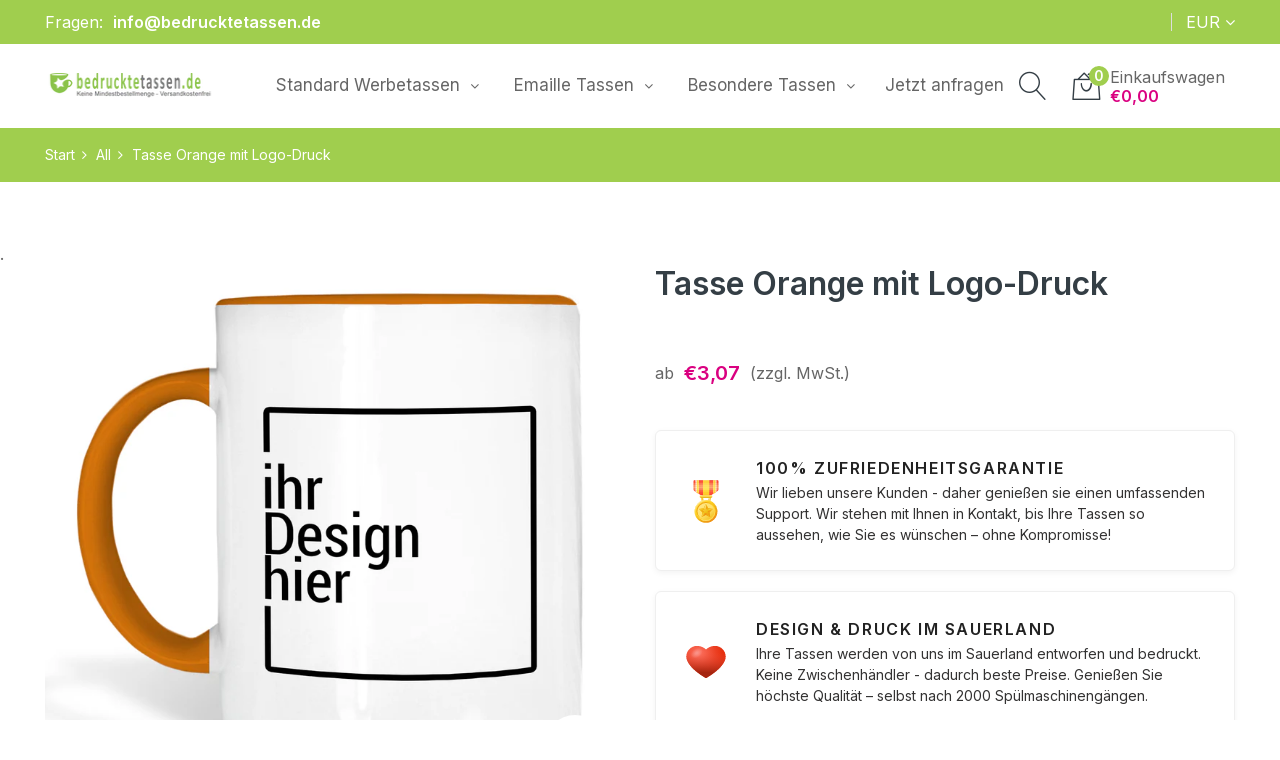

--- FILE ---
content_type: text/css
request_url: https://bedrucktetassen.de/cdn/shop/t/3/assets/vela-fonts.css?v=37011452116286021781699440388
body_size: 12602
content:
@import"https://fonts.googleapis.com/css2?family=Inter:wght@400;500;600;700&display=swap";@font-face{font-family:FontAwesome;src:url(//bedrucktetassen.de/cdn/shop/t/3/assets/fontawesome-webfont.eot?v=88752339179571016061646726340);src:url(//bedrucktetassen.de/cdn/shop/t/3/assets/fontawesome-webfont.eot?v=88752339179571016061646726340) format("embedded-opentype"),url(//bedrucktetassen.de/cdn/shop/t/3/assets/fontawesome-webfont.woff2?v=32207045845775034261646726342) format("woff2"),url(//bedrucktetassen.de/cdn/shop/t/3/assets/fontawesome-webfont.woff?v=158931929418379554281646726341) format("woff"),url(//bedrucktetassen.de/cdn/shop/t/3/assets/fontawesome-webfont.ttf?v=57926983875037866361646726341) format("truetype"),url(//bedrucktetassen.de/cdn/shop/t/3/assets/fontawesome-webfont.svg?v=97865491090583646451646726340) format("svg");font-weight:400;font-style:normal}.fa{display:inline-block;font: 14px/1 FontAwesome;font-size:inherit;text-rendering:auto;-webkit-font-smoothing:antialiased;-moz-osx-font-smoothing:grayscale}.fa-lg{font-size:1.33333333em;line-height:.75em;vertical-align:-15%}.fa-2x{font-size:2em}.fa-3x{font-size:3em}.fa-4x{font-size:4em}.fa-5x{font-size:5em}.fa-fw{width:1.28571429em;text-align:center}.fa-ul{padding-left:0;margin-left:2.14285714em;list-style-type:none}.fa-ul>li{position:relative}.fa-li{position:absolute;left:-2.14285714em;width:2.14285714em;top:.14285714em;text-align:center}.fa-li.fa-lg{left:-1.85714286em}.fa-border{padding:.2em .25em .15em;border:solid .08em #eee;border-radius:.1em}.fa-pull-left{float:left}.fa-pull-right{float:right}.fa.fa-pull-left{margin-right:.3em}.fa.fa-pull-right{margin-left:.3em}.pull-right{float:right}.pull-left{float:left}.fa.pull-left{margin-right:.3em}.fa.pull-right{margin-left:.3em}.fa-spin{-webkit-animation:fa-spin 2s infinite linear;animation:fa-spin 2s infinite linear}.fa-pulse{-webkit-animation:fa-spin 1s infinite steps(8);animation:fa-spin 1s infinite steps(8)}@-webkit-keyframes fa-spin{0%{-webkit-transform:rotate(0deg);transform:rotate(0)}to{-webkit-transform:rotate(359deg);transform:rotate(359deg)}}@keyframes fa-spin{0%{-webkit-transform:rotate(0deg);transform:rotate(0)}to{-webkit-transform:rotate(359deg);transform:rotate(359deg)}}.fa-rotate-90{-ms-filter:"progid:DXImageTransform.Microsoft.BasicImage(rotation=1)";-webkit-transform:rotate(90deg);-ms-transform:rotate(90deg);transform:rotate(90deg)}.fa-rotate-180{-ms-filter:"progid:DXImageTransform.Microsoft.BasicImage(rotation=2)";-webkit-transform:rotate(180deg);-ms-transform:rotate(180deg);transform:rotate(180deg)}.fa-rotate-270{-ms-filter:"progid:DXImageTransform.Microsoft.BasicImage(rotation=3)";-webkit-transform:rotate(270deg);-ms-transform:rotate(270deg);transform:rotate(270deg)}.fa-flip-horizontal{-ms-filter:"progid:DXImageTransform.Microsoft.BasicImage(rotation=0, mirror=1)";-webkit-transform:scale(-1,1);-ms-transform:scale(-1,1);transform:scaleX(-1)}.fa-flip-vertical{-ms-filter:"progid:DXImageTransform.Microsoft.BasicImage(rotation=2, mirror=1)";-webkit-transform:scale(1,-1);-ms-transform:scale(1,-1);transform:scaleY(-1)}:root .fa-rotate-90,:root .fa-rotate-180,:root .fa-rotate-270,:root .fa-flip-horizontal,:root .fa-flip-vertical{filter:none}.fa-stack{position:relative;display:inline-block;width:2em;height:2em;line-height:2em;vertical-align:middle}.fa-stack-1x,.fa-stack-2x{position:absolute;left:0;width:100%;text-align:center}.fa-stack-1x{line-height:inherit}.fa-stack-2x{font-size:2em}.fa-inverse{color:#fff}.fa-glass:before{content:"\f000"}.fa-music:before{content:"\f001"}.fa-search:before{content:"\f002"}.fa-envelope-o:before{content:"\f003"}.fa-heart:before{content:"\f004"}.fa-star:before{content:"\f005"}.fa-star-o:before{content:"\f006"}.fa-user:before{content:"\f007"}.fa-film:before{content:"\f008"}.fa-th-large:before{content:"\f009"}.fa-th:before{content:"\f00a"}.fa-th-list:before{content:"\f00b"}.fa-check:before{content:"\f00c"}.fa-remove:before,.fa-close:before,.fa-times:before{content:"\f00d"}.fa-search-plus:before{content:"\f00e"}.fa-search-minus:before{content:"\f010"}.fa-power-off:before{content:"\f011"}.fa-signal:before{content:"\f012"}.fa-gear:before,.fa-cog:before{content:"\f013"}.fa-trash-o:before{content:"\f014"}.fa-home:before{content:"\f015"}.fa-file-o:before{content:"\f016"}.fa-clock-o:before{content:"\f017"}.fa-road:before{content:"\f018"}.fa-download:before{content:"\f019"}.fa-arrow-circle-o-down:before{content:"\f01a"}.fa-arrow-circle-o-up:before{content:"\f01b"}.fa-inbox:before{content:"\f01c"}.fa-play-circle-o:before{content:"\f01d"}.fa-rotate-right:before,.fa-repeat:before{content:"\f01e"}.fa-refresh:before{content:"\f021"}.fa-list-alt:before{content:"\f022"}.fa-lock:before{content:"\f023"}.fa-flag:before{content:"\f024"}.fa-headphones:before{content:"\f025"}.fa-volume-off:before{content:"\f026"}.fa-volume-down:before{content:"\f027"}.fa-volume-up:before{content:"\f028"}.fa-qrcode:before{content:"\f029"}.fa-barcode:before{content:"\f02a"}.fa-tag:before{content:"\f02b"}.fa-tags:before{content:"\f02c"}.fa-book:before{content:"\f02d"}.fa-bookmark:before{content:"\f02e"}.fa-print:before{content:"\f02f"}.fa-camera:before{content:"\f030"}.fa-font:before{content:"\f031"}.fa-bold:before{content:"\f032"}.fa-italic:before{content:"\f033"}.fa-text-height:before{content:"\f034"}.fa-text-width:before{content:"\f035"}.fa-align-left:before{content:"\f036"}.fa-align-center:before{content:"\f037"}.fa-align-right:before{content:"\f038"}.fa-align-justify:before{content:"\f039"}.fa-list:before{content:"\f03a"}.fa-dedent:before,.fa-outdent:before{content:"\f03b"}.fa-indent:before{content:"\f03c"}.fa-video-camera:before{content:"\f03d"}.fa-photo:before,.fa-image:before,.fa-picture-o:before{content:"\f03e"}.fa-pencil:before{content:"\f040"}.fa-map-marker:before{content:"\f041"}.fa-adjust:before{content:"\f042"}.fa-tint:before{content:"\f043"}.fa-edit:before,.fa-pencil-square-o:before{content:"\f044"}.fa-share-square-o:before{content:"\f045"}.fa-check-square-o:before{content:"\f046"}.fa-arrows:before{content:"\f047"}.fa-step-backward:before{content:"\f048"}.fa-fast-backward:before{content:"\f049"}.fa-backward:before{content:"\f04a"}.fa-play:before{content:"\f04b"}.fa-pause:before{content:"\f04c"}.fa-stop:before{content:"\f04d"}.fa-forward:before{content:"\f04e"}.fa-fast-forward:before{content:"\f050"}.fa-step-forward:before{content:"\f051"}.fa-eject:before{content:"\f052"}.fa-chevron-left:before{content:"\f053"}.fa-chevron-right:before{content:"\f054"}.fa-plus-circle:before{content:"\f055"}.fa-minus-circle:before{content:"\f056"}.fa-times-circle:before{content:"\f057"}.fa-check-circle:before{content:"\f058"}.fa-question-circle:before{content:"\f059"}.fa-info-circle:before{content:"\f05a"}.fa-crosshairs:before{content:"\f05b"}.fa-times-circle-o:before{content:"\f05c"}.fa-check-circle-o:before{content:"\f05d"}.fa-ban:before{content:"\f05e"}.fa-arrow-left:before{content:"\f060"}.fa-arrow-right:before{content:"\f061"}.fa-arrow-up:before{content:"\f062"}.fa-arrow-down:before{content:"\f063"}.fa-mail-forward:before,.fa-share:before{content:"\f064"}.fa-expand:before{content:"\f065"}.fa-compress:before{content:"\f066"}.fa-plus:before{content:"\f067"}.fa-minus:before{content:"\f068"}.fa-asterisk:before{content:"\f069"}.fa-exclamation-circle:before{content:"\f06a"}.fa-gift:before{content:"\f06b"}.fa-leaf:before{content:"\f06c"}.fa-fire:before{content:"\f06d"}.fa-eye:before{content:"\f06e"}.fa-eye-slash:before{content:"\f070"}.fa-warning:before,.fa-exclamation-triangle:before{content:"\f071"}.fa-plane:before{content:"\f072"}.fa-calendar:before{content:"\f073"}.fa-random:before{content:"\f074"}.fa-comment:before{content:"\f075"}.fa-magnet:before{content:"\f076"}.fa-chevron-up:before{content:"\f077"}.fa-chevron-down:before{content:"\f078"}.fa-retweet:before{content:"\f079"}.fa-shopping-cart:before{content:"\f07a"}.fa-folder:before{content:"\f07b"}.fa-folder-open:before{content:"\f07c"}.fa-arrows-v:before{content:"\f07d"}.fa-arrows-h:before{content:"\f07e"}.fa-bar-chart-o:before,.fa-bar-chart:before{content:"\f080"}.fa-twitter-square:before{content:"\f081"}.fa-facebook-square:before{content:"\f082"}.fa-camera-retro:before{content:"\f083"}.fa-key:before{content:"\f084"}.fa-gears:before,.fa-cogs:before{content:"\f085"}.fa-comments:before{content:"\f086"}.fa-thumbs-o-up:before{content:"\f087"}.fa-thumbs-o-down:before{content:"\f088"}.fa-star-half:before{content:"\f089"}.fa-heart-o:before{content:"\f08a"}.fa-sign-out:before{content:"\f08b"}.fa-linkedin-square:before{content:"\f08c"}.fa-thumb-tack:before{content:"\f08d"}.fa-external-link:before{content:"\f08e"}.fa-sign-in:before{content:"\f090"}.fa-trophy:before{content:"\f091"}.fa-github-square:before{content:"\f092"}.fa-upload:before{content:"\f093"}.fa-lemon-o:before{content:"\f094"}.fa-phone:before{content:"\f095"}.fa-square-o:before{content:"\f096"}.fa-bookmark-o:before{content:"\f097"}.fa-phone-square:before{content:"\f098"}.fa-twitter:before{content:"\f099"}.fa-facebook-f:before,.fa-facebook:before{content:"\f09a"}.fa-github:before{content:"\f09b"}.fa-unlock:before{content:"\f09c"}.fa-credit-card:before{content:"\f09d"}.fa-feed:before,.fa-rss:before{content:"\f09e"}.fa-hdd-o:before{content:"\f0a0"}.fa-bullhorn:before{content:"\f0a1"}.fa-bell:before{content:"\f0f3"}.fa-certificate:before{content:"\f0a3"}.fa-hand-o-right:before{content:"\f0a4"}.fa-hand-o-left:before{content:"\f0a5"}.fa-hand-o-up:before{content:"\f0a6"}.fa-hand-o-down:before{content:"\f0a7"}.fa-arrow-circle-left:before{content:"\f0a8"}.fa-arrow-circle-right:before{content:"\f0a9"}.fa-arrow-circle-up:before{content:"\f0aa"}.fa-arrow-circle-down:before{content:"\f0ab"}.fa-globe:before{content:"\f0ac"}.fa-wrench:before{content:"\f0ad"}.fa-tasks:before{content:"\f0ae"}.fa-filter:before{content:"\f0b0"}.fa-briefcase:before{content:"\f0b1"}.fa-arrows-alt:before{content:"\f0b2"}.fa-group:before,.fa-users:before{content:"\f0c0"}.fa-chain:before,.fa-link:before{content:"\f0c1"}.fa-cloud:before{content:"\f0c2"}.fa-flask:before{content:"\f0c3"}.fa-cut:before,.fa-scissors:before{content:"\f0c4"}.fa-copy:before,.fa-files-o:before{content:"\f0c5"}.fa-paperclip:before{content:"\f0c6"}.fa-save:before,.fa-floppy-o:before{content:"\f0c7"}.fa-square:before{content:"\f0c8"}.fa-navicon:before,.fa-reorder:before,.fa-bars:before{content:"\f0c9"}.fa-list-ul:before{content:"\f0ca"}.fa-list-ol:before{content:"\f0cb"}.fa-strikethrough:before{content:"\f0cc"}.fa-underline:before{content:"\f0cd"}.fa-table:before{content:"\f0ce"}.fa-magic:before{content:"\f0d0"}.fa-truck:before{content:"\f0d1"}.fa-pinterest:before{content:"\f0d2"}.fa-pinterest-square:before{content:"\f0d3"}.fa-google-plus-square:before{content:"\f0d4"}.fa-google-plus:before{content:"\f0d5"}.fa-money:before{content:"\f0d6"}.fa-caret-down:before{content:"\f0d7"}.fa-caret-up:before{content:"\f0d8"}.fa-caret-left:before{content:"\f0d9"}.fa-caret-right:before{content:"\f0da"}.fa-columns:before{content:"\f0db"}.fa-unsorted:before,.fa-sort:before{content:"\f0dc"}.fa-sort-down:before,.fa-sort-desc:before{content:"\f0dd"}.fa-sort-up:before,.fa-sort-asc:before{content:"\f0de"}.fa-envelope:before{content:"\f0e0"}.fa-linkedin:before{content:"\f0e1"}.fa-rotate-left:before,.fa-undo:before{content:"\f0e2"}.fa-legal:before,.fa-gavel:before{content:"\f0e3"}.fa-dashboard:before,.fa-tachometer:before{content:"\f0e4"}.fa-comment-o:before{content:"\f0e5"}.fa-comments-o:before{content:"\f0e6"}.fa-flash:before,.fa-bolt:before{content:"\f0e7"}.fa-sitemap:before{content:"\f0e8"}.fa-umbrella:before{content:"\f0e9"}.fa-paste:before,.fa-clipboard:before{content:"\f0ea"}.fa-lightbulb-o:before{content:"\f0eb"}.fa-exchange:before{content:"\f0ec"}.fa-cloud-download:before{content:"\f0ed"}.fa-cloud-upload:before{content:"\f0ee"}.fa-user-md:before{content:"\f0f0"}.fa-stethoscope:before{content:"\f0f1"}.fa-suitcase:before{content:"\f0f2"}.fa-bell-o:before{content:"\f0a2"}.fa-coffee:before{content:"\f0f4"}.fa-cutlery:before{content:"\f0f5"}.fa-file-text-o:before{content:"\f0f6"}.fa-building-o:before{content:"\f0f7"}.fa-hospital-o:before{content:"\f0f8"}.fa-ambulance:before{content:"\f0f9"}.fa-medkit:before{content:"\f0fa"}.fa-fighter-jet:before{content:"\f0fb"}.fa-beer:before{content:"\f0fc"}.fa-h-square:before{content:"\f0fd"}.fa-plus-square:before{content:"\f0fe"}.fa-angle-double-left:before{content:"\f100"}.fa-angle-double-right:before{content:"\f101"}.fa-angle-double-up:before{content:"\f102"}.fa-angle-double-down:before{content:"\f103"}.fa-angle-left:before{content:"\f104"}.fa-angle-right:before{content:"\f105"}.fa-angle-up:before{content:"\f106"}.fa-angle-down:before{content:"\f107"}.fa-desktop:before{content:"\f108"}.fa-laptop:before{content:"\f109"}.fa-tablet:before{content:"\f10a"}.fa-mobile-phone:before,.fa-mobile:before{content:"\f10b"}.fa-circle-o:before{content:"\f10c"}.fa-quote-left:before{content:"\f10d"}.fa-quote-right:before{content:"\f10e"}.fa-spinner:before{content:"\f110"}.fa-circle:before{content:"\f111"}.fa-mail-reply:before,.fa-reply:before{content:"\f112"}.fa-github-alt:before{content:"\f113"}.fa-folder-o:before{content:"\f114"}.fa-folder-open-o:before{content:"\f115"}.fa-smile-o:before{content:"\f118"}.fa-frown-o:before{content:"\f119"}.fa-meh-o:before{content:"\f11a"}.fa-gamepad:before{content:"\f11b"}.fa-keyboard-o:before{content:"\f11c"}.fa-flag-o:before{content:"\f11d"}.fa-flag-checkered:before{content:"\f11e"}.fa-terminal:before{content:"\f120"}.fa-code:before{content:"\f121"}.fa-mail-reply-all:before,.fa-reply-all:before{content:"\f122"}.fa-star-half-empty:before,.fa-star-half-full:before,.fa-star-half-o:before{content:"\f123"}.fa-location-arrow:before{content:"\f124"}.fa-crop:before{content:"\f125"}.fa-code-fork:before{content:"\f126"}.fa-unlink:before,.fa-chain-broken:before{content:"\f127"}.fa-question:before{content:"\f128"}.fa-info:before{content:"\f129"}.fa-exclamation:before{content:"\f12a"}.fa-superscript:before{content:"\f12b"}.fa-subscript:before{content:"\f12c"}.fa-eraser:before{content:"\f12d"}.fa-puzzle-piece:before{content:"\f12e"}.fa-microphone:before{content:"\f130"}.fa-microphone-slash:before{content:"\f131"}.fa-shield:before{content:"\f132"}.fa-calendar-o:before{content:"\f133"}.fa-fire-extinguisher:before{content:"\f134"}.fa-rocket:before{content:"\f135"}.fa-maxcdn:before{content:"\f136"}.fa-chevron-circle-left:before{content:"\f137"}.fa-chevron-circle-right:before{content:"\f138"}.fa-chevron-circle-up:before{content:"\f139"}.fa-chevron-circle-down:before{content:"\f13a"}.fa-html5:before{content:"\f13b"}.fa-css3:before{content:"\f13c"}.fa-anchor:before{content:"\f13d"}.fa-unlock-alt:before{content:"\f13e"}.fa-bullseye:before{content:"\f140"}.fa-ellipsis-h:before{content:"\f141"}.fa-ellipsis-v:before{content:"\f142"}.fa-rss-square:before{content:"\f143"}.fa-play-circle:before{content:"\f144"}.fa-ticket:before{content:"\f145"}.fa-minus-square:before{content:"\f146"}.fa-minus-square-o:before{content:"\f147"}.fa-level-up:before{content:"\f148"}.fa-level-down:before{content:"\f149"}.fa-check-square:before{content:"\f14a"}.fa-pencil-square:before{content:"\f14b"}.fa-external-link-square:before{content:"\f14c"}.fa-share-square:before{content:"\f14d"}.fa-compass:before{content:"\f14e"}.fa-toggle-down:before,.fa-caret-square-o-down:before{content:"\f150"}.fa-toggle-up:before,.fa-caret-square-o-up:before{content:"\f151"}.fa-toggle-right:before,.fa-caret-square-o-right:before{content:"\f152"}.fa-euro:before,.fa-eur:before{content:"\f153"}.fa-gbp:before{content:"\f154"}.fa-dollar:before,.fa-usd:before{content:"\f155"}.fa-rupee:before,.fa-inr:before{content:"\f156"}.fa-cny:before,.fa-rmb:before,.fa-yen:before,.fa-jpy:before{content:"\f157"}.fa-ruble:before,.fa-rouble:before,.fa-rub:before{content:"\f158"}.fa-won:before,.fa-krw:before{content:"\f159"}.fa-bitcoin:before,.fa-btc:before{content:"\f15a"}.fa-file:before{content:"\f15b"}.fa-file-text:before{content:"\f15c"}.fa-sort-alpha-asc:before{content:"\f15d"}.fa-sort-alpha-desc:before{content:"\f15e"}.fa-sort-amount-asc:before{content:"\f160"}.fa-sort-amount-desc:before{content:"\f161"}.fa-sort-numeric-asc:before{content:"\f162"}.fa-sort-numeric-desc:before{content:"\f163"}.fa-thumbs-up:before{content:"\f164"}.fa-thumbs-down:before{content:"\f165"}.fa-youtube-square:before{content:"\f166"}.fa-youtube:before{content:"\f167"}.fa-xing:before{content:"\f168"}.fa-xing-square:before{content:"\f169"}.fa-youtube-play:before{content:"\f16a"}.fa-dropbox:before{content:"\f16b"}.fa-stack-overflow:before{content:"\f16c"}.fa-instagram:before{content:"\f16d"}.fa-flickr:before{content:"\f16e"}.fa-adn:before{content:"\f170"}.fa-bitbucket:before{content:"\f171"}.fa-bitbucket-square:before{content:"\f172"}.fa-tumblr:before{content:"\f173"}.fa-tumblr-square:before{content:"\f174"}.fa-long-arrow-down:before{content:"\f175"}.fa-long-arrow-up:before{content:"\f176"}.fa-long-arrow-left:before{content:"\f177"}.fa-long-arrow-right:before{content:"\f178"}.fa-apple:before{content:"\f179"}.fa-windows:before{content:"\f17a"}.fa-android:before{content:"\f17b"}.fa-linux:before{content:"\f17c"}.fa-dribbble:before{content:"\f17d"}.fa-skype:before{content:"\f17e"}.fa-foursquare:before{content:"\f180"}.fa-trello:before{content:"\f181"}.fa-female:before{content:"\f182"}.fa-male:before{content:"\f183"}.fa-gittip:before,.fa-gratipay:before{content:"\f184"}.fa-sun-o:before{content:"\f185"}.fa-moon-o:before{content:"\f186"}.fa-archive:before{content:"\f187"}.fa-bug:before{content:"\f188"}.fa-vk:before{content:"\f189"}.fa-weibo:before{content:"\f18a"}.fa-renren:before{content:"\f18b"}.fa-pagelines:before{content:"\f18c"}.fa-stack-exchange:before{content:"\f18d"}.fa-arrow-circle-o-right:before{content:"\f18e"}.fa-arrow-circle-o-left:before{content:"\f190"}.fa-toggle-left:before,.fa-caret-square-o-left:before{content:"\f191"}.fa-dot-circle-o:before{content:"\f192"}.fa-wheelchair:before{content:"\f193"}.fa-vimeo-square:before{content:"\f194"}.fa-turkish-lira:before,.fa-try:before{content:"\f195"}.fa-plus-square-o:before{content:"\f196"}.fa-space-shuttle:before{content:"\f197"}.fa-slack:before{content:"\f198"}.fa-envelope-square:before{content:"\f199"}.fa-wordpress:before{content:"\f19a"}.fa-openid:before{content:"\f19b"}.fa-institution:before,.fa-bank:before,.fa-university:before{content:"\f19c"}.fa-mortar-board:before,.fa-graduation-cap:before{content:"\f19d"}.fa-yahoo:before{content:"\f19e"}.fa-google:before{content:"\f1a0"}.fa-reddit:before{content:"\f1a1"}.fa-reddit-square:before{content:"\f1a2"}.fa-stumbleupon-circle:before{content:"\f1a3"}.fa-stumbleupon:before{content:"\f1a4"}.fa-delicious:before{content:"\f1a5"}.fa-digg:before{content:"\f1a6"}.fa-pied-piper-pp:before{content:"\f1a7"}.fa-pied-piper-alt:before{content:"\f1a8"}.fa-drupal:before{content:"\f1a9"}.fa-joomla:before{content:"\f1aa"}.fa-language:before{content:"\f1ab"}.fa-fax:before{content:"\f1ac"}.fa-building:before{content:"\f1ad"}.fa-child:before{content:"\f1ae"}.fa-paw:before{content:"\f1b0"}.fa-spoon:before{content:"\f1b1"}.fa-cube:before{content:"\f1b2"}.fa-cubes:before{content:"\f1b3"}.fa-behance:before{content:"\f1b4"}.fa-behance-square:before{content:"\f1b5"}.fa-steam:before{content:"\f1b6"}.fa-steam-square:before{content:"\f1b7"}.fa-recycle:before{content:"\f1b8"}.fa-automobile:before,.fa-car:before{content:"\f1b9"}.fa-cab:before,.fa-taxi:before{content:"\f1ba"}.fa-tree:before{content:"\f1bb"}.fa-spotify:before{content:"\f1bc"}.fa-deviantart:before{content:"\f1bd"}.fa-soundcloud:before{content:"\f1be"}.fa-database:before{content:"\f1c0"}.fa-file-pdf-o:before{content:"\f1c1"}.fa-file-word-o:before{content:"\f1c2"}.fa-file-excel-o:before{content:"\f1c3"}.fa-file-powerpoint-o:before{content:"\f1c4"}.fa-file-photo-o:before,.fa-file-picture-o:before,.fa-file-image-o:before{content:"\f1c5"}.fa-file-zip-o:before,.fa-file-archive-o:before{content:"\f1c6"}.fa-file-sound-o:before,.fa-file-audio-o:before{content:"\f1c7"}.fa-file-movie-o:before,.fa-file-video-o:before{content:"\f1c8"}.fa-file-code-o:before{content:"\f1c9"}.fa-vine:before{content:"\f1ca"}.fa-codepen:before{content:"\f1cb"}.fa-jsfiddle:before{content:"\f1cc"}.fa-life-bouy:before,.fa-life-buoy:before,.fa-life-saver:before,.fa-support:before,.fa-life-ring:before{content:"\f1cd"}.fa-circle-o-notch:before{content:"\f1ce"}.fa-ra:before,.fa-resistance:before,.fa-rebel:before{content:"\f1d0"}.fa-ge:before,.fa-empire:before{content:"\f1d1"}.fa-git-square:before{content:"\f1d2"}.fa-git:before{content:"\f1d3"}.fa-y-combinator-square:before,.fa-yc-square:before,.fa-hacker-news:before{content:"\f1d4"}.fa-tencent-weibo:before{content:"\f1d5"}.fa-qq:before{content:"\f1d6"}.fa-wechat:before,.fa-weixin:before{content:"\f1d7"}.fa-send:before,.fa-paper-plane:before{content:"\f1d8"}.fa-send-o:before,.fa-paper-plane-o:before{content:"\f1d9"}.fa-history:before{content:"\f1da"}.fa-circle-thin:before{content:"\f1db"}.fa-header:before{content:"\f1dc"}.fa-paragraph:before{content:"\f1dd"}.fa-sliders:before{content:"\f1de"}.fa-share-alt:before{content:"\f1e0"}.fa-share-alt-square:before{content:"\f1e1"}.fa-bomb:before{content:"\f1e2"}.fa-soccer-ball-o:before,.fa-futbol-o:before{content:"\f1e3"}.fa-tty:before{content:"\f1e4"}.fa-binoculars:before{content:"\f1e5"}.fa-plug:before{content:"\f1e6"}.fa-slideshare:before{content:"\f1e7"}.fa-twitch:before{content:"\f1e8"}.fa-yelp:before{content:"\f1e9"}.fa-newspaper-o:before{content:"\f1ea"}.fa-wifi:before{content:"\f1eb"}.fa-calculator:before{content:"\f1ec"}.fa-paypal:before{content:"\f1ed"}.fa-google-wallet:before{content:"\f1ee"}.fa-cc-visa:before{content:"\f1f0"}.fa-cc-mastercard:before{content:"\f1f1"}.fa-cc-discover:before{content:"\f1f2"}.fa-cc-amex:before{content:"\f1f3"}.fa-cc-paypal:before{content:"\f1f4"}.fa-cc-stripe:before{content:"\f1f5"}.fa-bell-slash:before{content:"\f1f6"}.fa-bell-slash-o:before{content:"\f1f7"}.fa-trash:before{content:"\f1f8"}.fa-copyright:before{content:"\f1f9"}.fa-at:before{content:"\f1fa"}.fa-eyedropper:before{content:"\f1fb"}.fa-paint-brush:before{content:"\f1fc"}.fa-birthday-cake:before{content:"\f1fd"}.fa-area-chart:before{content:"\f1fe"}.fa-pie-chart:before{content:"\f200"}.fa-line-chart:before{content:"\f201"}.fa-lastfm:before{content:"\f202"}.fa-lastfm-square:before{content:"\f203"}.fa-toggle-off:before{content:"\f204"}.fa-toggle-on:before{content:"\f205"}.fa-bicycle:before{content:"\f206"}.fa-bus:before{content:"\f207"}.fa-ioxhost:before{content:"\f208"}.fa-angellist:before{content:"\f209"}.fa-cc:before{content:"\f20a"}.fa-shekel:before,.fa-sheqel:before,.fa-ils:before{content:"\f20b"}.fa-meanpath:before{content:"\f20c"}.fa-buysellads:before{content:"\f20d"}.fa-connectdevelop:before{content:"\f20e"}.fa-dashcube:before{content:"\f210"}.fa-forumbee:before{content:"\f211"}.fa-leanpub:before{content:"\f212"}.fa-sellsy:before{content:"\f213"}.fa-shirtsinbulk:before{content:"\f214"}.fa-simplybuilt:before{content:"\f215"}.fa-skyatlas:before{content:"\f216"}.fa-cart-plus:before{content:"\f217"}.fa-cart-arrow-down:before{content:"\f218"}.fa-diamond:before{content:"\f219"}.fa-ship:before{content:"\f21a"}.fa-user-secret:before{content:"\f21b"}.fa-motorcycle:before{content:"\f21c"}.fa-street-view:before{content:"\f21d"}.fa-heartbeat:before{content:"\f21e"}.fa-venus:before{content:"\f221"}.fa-mars:before{content:"\f222"}.fa-mercury:before{content:"\f223"}.fa-intersex:before,.fa-transgender:before{content:"\f224"}.fa-transgender-alt:before{content:"\f225"}.fa-venus-double:before{content:"\f226"}.fa-mars-double:before{content:"\f227"}.fa-venus-mars:before{content:"\f228"}.fa-mars-stroke:before{content:"\f229"}.fa-mars-stroke-v:before{content:"\f22a"}.fa-mars-stroke-h:before{content:"\f22b"}.fa-neuter:before{content:"\f22c"}.fa-genderless:before{content:"\f22d"}.fa-facebook-official:before{content:"\f230"}.fa-pinterest-p:before{content:"\f231"}.fa-whatsapp:before{content:"\f232"}.fa-server:before{content:"\f233"}.fa-user-plus:before{content:"\f234"}.fa-user-times:before{content:"\f235"}.fa-hotel:before,.fa-bed:before{content:"\f236"}.fa-viacoin:before{content:"\f237"}.fa-train:before{content:"\f238"}.fa-subway:before{content:"\f239"}.fa-medium:before{content:"\f23a"}.fa-yc:before,.fa-y-combinator:before{content:"\f23b"}.fa-optin-monster:before{content:"\f23c"}.fa-opencart:before{content:"\f23d"}.fa-expeditedssl:before{content:"\f23e"}.fa-battery-4:before,.fa-battery:before,.fa-battery-full:before{content:"\f240"}.fa-battery-3:before,.fa-battery-three-quarters:before{content:"\f241"}.fa-battery-2:before,.fa-battery-half:before{content:"\f242"}.fa-battery-1:before,.fa-battery-quarter:before{content:"\f243"}.fa-battery-0:before,.fa-battery-empty:before{content:"\f244"}.fa-mouse-pointer:before{content:"\f245"}.fa-i-cursor:before{content:"\f246"}.fa-object-group:before{content:"\f247"}.fa-object-ungroup:before{content:"\f248"}.fa-sticky-note:before{content:"\f249"}.fa-sticky-note-o:before{content:"\f24a"}.fa-cc-jcb:before{content:"\f24b"}.fa-cc-diners-club:before{content:"\f24c"}.fa-clone:before{content:"\f24d"}.fa-balance-scale:before{content:"\f24e"}.fa-hourglass-o:before{content:"\f250"}.fa-hourglass-1:before,.fa-hourglass-start:before{content:"\f251"}.fa-hourglass-2:before,.fa-hourglass-half:before{content:"\f252"}.fa-hourglass-3:before,.fa-hourglass-end:before{content:"\f253"}.fa-hourglass:before{content:"\f254"}.fa-hand-grab-o:before,.fa-hand-rock-o:before{content:"\f255"}.fa-hand-stop-o:before,.fa-hand-paper-o:before{content:"\f256"}.fa-hand-scissors-o:before{content:"\f257"}.fa-hand-lizard-o:before{content:"\f258"}.fa-hand-spock-o:before{content:"\f259"}.fa-hand-pointer-o:before{content:"\f25a"}.fa-hand-peace-o:before{content:"\f25b"}.fa-trademark:before{content:"\f25c"}.fa-registered:before{content:"\f25d"}.fa-creative-commons:before{content:"\f25e"}.fa-gg:before{content:"\f260"}.fa-gg-circle:before{content:"\f261"}.fa-tripadvisor:before{content:"\f262"}.fa-odnoklassniki:before{content:"\f263"}.fa-odnoklassniki-square:before{content:"\f264"}.fa-get-pocket:before{content:"\f265"}.fa-wikipedia-w:before{content:"\f266"}.fa-safari:before{content:"\f267"}.fa-chrome:before{content:"\f268"}.fa-firefox:before{content:"\f269"}.fa-opera:before{content:"\f26a"}.fa-internet-explorer:before{content:"\f26b"}.fa-tv:before,.fa-television:before{content:"\f26c"}.fa-contao:before{content:"\f26d"}.fa-500px:before{content:"\f26e"}.fa-amazon:before{content:"\f270"}.fa-calendar-plus-o:before{content:"\f271"}.fa-calendar-minus-o:before{content:"\f272"}.fa-calendar-times-o:before{content:"\f273"}.fa-calendar-check-o:before{content:"\f274"}.fa-industry:before{content:"\f275"}.fa-map-pin:before{content:"\f276"}.fa-map-signs:before{content:"\f277"}.fa-map-o:before{content:"\f278"}.fa-map:before{content:"\f279"}.fa-commenting:before{content:"\f27a"}.fa-commenting-o:before{content:"\f27b"}.fa-houzz:before{content:"\f27c"}.fa-vimeo:before{content:"\f27d"}.fa-black-tie:before{content:"\f27e"}.fa-fonticons:before{content:"\f280"}.fa-reddit-alien:before{content:"\f281"}.fa-edge:before{content:"\f282"}.fa-credit-card-alt:before{content:"\f283"}.fa-codiepie:before{content:"\f284"}.fa-modx:before{content:"\f285"}.fa-fort-awesome:before{content:"\f286"}.fa-usb:before{content:"\f287"}.fa-product-hunt:before{content:"\f288"}.fa-mixcloud:before{content:"\f289"}.fa-scribd:before{content:"\f28a"}.fa-pause-circle:before{content:"\f28b"}.fa-pause-circle-o:before{content:"\f28c"}.fa-stop-circle:before{content:"\f28d"}.fa-stop-circle-o:before{content:"\f28e"}.fa-shopping-bag:before{content:"\f290"}.fa-shopping-basket:before{content:"\f291"}.fa-hashtag:before{content:"\f292"}.fa-bluetooth:before{content:"\f293"}.fa-bluetooth-b:before{content:"\f294"}.fa-percent:before{content:"\f295"}.fa-gitlab:before{content:"\f296"}.fa-wpbeginner:before{content:"\f297"}.fa-wpforms:before{content:"\f298"}.fa-envira:before{content:"\f299"}.fa-universal-access:before{content:"\f29a"}.fa-wheelchair-alt:before{content:"\f29b"}.fa-question-circle-o:before{content:"\f29c"}.fa-blind:before{content:"\f29d"}.fa-audio-description:before{content:"\f29e"}.fa-volume-control-phone:before{content:"\f2a0"}.fa-braille:before{content:"\f2a1"}.fa-assistive-listening-systems:before{content:"\f2a2"}.fa-asl-interpreting:before,.fa-american-sign-language-interpreting:before{content:"\f2a3"}.fa-deafness:before,.fa-hard-of-hearing:before,.fa-deaf:before{content:"\f2a4"}.fa-glide:before{content:"\f2a5"}.fa-glide-g:before{content:"\f2a6"}.fa-signing:before,.fa-sign-language:before{content:"\f2a7"}.fa-low-vision:before{content:"\f2a8"}.fa-viadeo:before{content:"\f2a9"}.fa-viadeo-square:before{content:"\f2aa"}.fa-snapchat:before{content:"\f2ab"}.fa-snapchat-ghost:before{content:"\f2ac"}.fa-snapchat-square:before{content:"\f2ad"}.fa-pied-piper:before{content:"\f2ae"}.fa-first-order:before{content:"\f2b0"}.fa-yoast:before{content:"\f2b1"}.fa-themeisle:before{content:"\f2b2"}.fa-google-plus-circle:before,.fa-google-plus-official:before{content:"\f2b3"}.fa-fa:before,.fa-font-awesome:before{content:"\f2b4"}.fa-handshake-o:before{content:"\f2b5"}.fa-envelope-open:before{content:"\f2b6"}.fa-envelope-open-o:before{content:"\f2b7"}.fa-linode:before{content:"\f2b8"}.fa-address-book:before{content:"\f2b9"}.fa-address-book-o:before{content:"\f2ba"}.fa-vcard:before,.fa-address-card:before{content:"\f2bb"}.fa-vcard-o:before,.fa-address-card-o:before{content:"\f2bc"}.fa-user-circle:before{content:"\f2bd"}.fa-user-circle-o:before{content:"\f2be"}.fa-user-o:before{content:"\f2c0"}.fa-id-badge:before{content:"\f2c1"}.fa-drivers-license:before,.fa-id-card:before{content:"\f2c2"}.fa-drivers-license-o:before,.fa-id-card-o:before{content:"\f2c3"}.fa-quora:before{content:"\f2c4"}.fa-free-code-camp:before{content:"\f2c5"}.fa-telegram:before{content:"\f2c6"}.fa-thermometer-4:before,.fa-thermometer:before,.fa-thermometer-full:before{content:"\f2c7"}.fa-thermometer-3:before,.fa-thermometer-three-quarters:before{content:"\f2c8"}.fa-thermometer-2:before,.fa-thermometer-half:before{content:"\f2c9"}.fa-thermometer-1:before,.fa-thermometer-quarter:before{content:"\f2ca"}.fa-thermometer-0:before,.fa-thermometer-empty:before{content:"\f2cb"}.fa-shower:before{content:"\f2cc"}.fa-bathtub:before,.fa-s15:before,.fa-bath:before{content:"\f2cd"}.fa-podcast:before{content:"\f2ce"}.fa-window-maximize:before{content:"\f2d0"}.fa-window-minimize:before{content:"\f2d1"}.fa-window-restore:before{content:"\f2d2"}.fa-times-rectangle:before,.fa-window-close:before{content:"\f2d3"}.fa-times-rectangle-o:before,.fa-window-close-o:before{content:"\f2d4"}.fa-bandcamp:before{content:"\f2d5"}.fa-grav:before{content:"\f2d6"}.fa-etsy:before{content:"\f2d7"}.fa-imdb:before{content:"\f2d8"}.fa-ravelry:before{content:"\f2d9"}.fa-eercast:before{content:"\f2da"}.fa-microchip:before{content:"\f2db"}.fa-snowflake-o:before{content:"\f2dc"}.fa-superpowers:before{content:"\f2dd"}.fa-wpexplorer:before{content:"\f2de"}.fa-meetup:before{content:"\f2e0"}.sr-only{position:absolute;width:1px;height:1px;padding:0;margin:-1px;overflow:hidden;clip:rect(0,0,0,0);border:0}.sr-only-focusable:active,.sr-only-focusable:focus{position:static;width:auto;height:auto;margin:0;overflow:visible;clip:auto}@font-face{font-family:linearicons;src:url(//bedrucktetassen.de/cdn/shop/t/3/assets/linearicons.eot?v=177412375496304538891646726345);src:url(//bedrucktetassen.de/cdn/shop/t/3/assets/linearicons.eot?v=177412375496304538891646726345) format("embedded-opentype"),url(//bedrucktetassen.de/cdn/shop/t/3/assets/linearicons.woff?v=83182270279050723161646726346) format("woff"),url(//bedrucktetassen.de/cdn/shop/t/3/assets/linearicons.ttf?v=172761956088065301091646726346) format("truetype"),url(//bedrucktetassen.de/cdn/shop/t/3/assets/linearicons.svg?v=87604796194235347911646726345) format("svg");font-weight:400;font-style:normal}[class^=icon-],[class*=" icon-"]{font-family:linearicons!important;speak:none;font-style:normal;font-weight:400;font-variant:normal;text-transform:none;line-height:1;-webkit-font-smoothing:antialiased;-moz-osx-font-smoothing:grayscale}.icon-home:before{content:"\e900"}.icon-home2:before{content:"\e901"}.icon-home3:before{content:"\e902"}.icon-home4:before{content:"\e903"}.icon-home5:before{content:"\e904"}.icon-home6:before{content:"\e905"}.icon-bathtub:before{content:"\e906"}.icon-toothbrush:before{content:"\e907"}.icon-bed:before{content:"\e908"}.icon-couch:before{content:"\e909"}.icon-chair:before{content:"\e90a"}.icon-city:before{content:"\e90b"}.icon-apartment:before{content:"\e90c"}.icon-pencil:before{content:"\e90d"}.icon-pencil2:before{content:"\e90e"}.icon-pen:before{content:"\e90f"}.icon-pencil3:before{content:"\e910"}.icon-eraser:before{content:"\e911"}.icon-pencil4:before{content:"\e912"}.icon-pencil5:before{content:"\e913"}.icon-feather:before{content:"\e914"}.icon-feather2:before{content:"\e915"}.icon-feather3:before{content:"\e916"}.icon-pen2:before{content:"\e917"}.icon-pen-add:before{content:"\e918"}.icon-pen-remove:before{content:"\e919"}.icon-vector:before{content:"\e91a"}.icon-pen3:before{content:"\e91b"}.icon-blog:before{content:"\e91c"}.icon-brush:before{content:"\e91d"}.icon-brush2:before{content:"\e91e"}.icon-spray:before{content:"\e91f"}.icon-paint-roller:before{content:"\e920"}.icon-stamp:before{content:"\e921"}.icon-tape:before{content:"\e922"}.icon-desk-tape:before{content:"\e923"}.icon-texture:before{content:"\e924"}.icon-eye-dropper:before{content:"\e925"}.icon-palette:before{content:"\e926"}.icon-color-sampler:before{content:"\e927"}.icon-bucket:before{content:"\e928"}.icon-gradient:before{content:"\e929"}.icon-gradient2:before{content:"\e92a"}.icon-magic-wand:before{content:"\e92b"}.icon-magnet:before{content:"\e92c"}.icon-pencil-ruler:before{content:"\e92d"}.icon-pencil-ruler2:before{content:"\e92e"}.icon-compass:before{content:"\e92f"}.icon-aim:before{content:"\e930"}.icon-gun:before{content:"\e931"}.icon-bottle:before{content:"\e932"}.icon-drop:before{content:"\e933"}.icon-drop-crossed:before{content:"\e934"}.icon-drop2:before{content:"\e935"}.icon-snow:before{content:"\e936"}.icon-snow2:before{content:"\e937"}.icon-fire:before{content:"\e938"}.icon-lighter:before{content:"\e939"}.icon-knife:before{content:"\e93a"}.icon-dagger:before{content:"\e93b"}.icon-tissue:before{content:"\e93c"}.icon-toilet-paper:before{content:"\e93d"}.icon-poop:before{content:"\e93e"}.icon-umbrella:before{content:"\e93f"}.icon-umbrella2:before{content:"\e940"}.icon-rain:before{content:"\e941"}.icon-tornado:before{content:"\e942"}.icon-wind:before{content:"\e943"}.icon-fan:before{content:"\e944"}.icon-contrast:before{content:"\e945"}.icon-sun-small:before{content:"\e946"}.icon-sun:before{content:"\e947"}.icon-sun2:before{content:"\e948"}.icon-moon:before{content:"\e949"}.icon-cloud:before{content:"\e94a"}.icon-cloud-upload:before{content:"\e94b"}.icon-cloud-download:before{content:"\e94c"}.icon-cloud-rain:before{content:"\e94d"}.icon-cloud-hailstones:before{content:"\e94e"}.icon-cloud-snow:before{content:"\e94f"}.icon-cloud-windy:before{content:"\e950"}.icon-sun-wind:before{content:"\e951"}.icon-cloud-fog:before{content:"\e952"}.icon-cloud-sun:before{content:"\e953"}.icon-cloud-lightning:before{content:"\e954"}.icon-cloud-sync:before{content:"\e955"}.icon-cloud-lock:before{content:"\e956"}.icon-cloud-gear:before{content:"\e957"}.icon-cloud-alert:before{content:"\e958"}.icon-cloud-check:before{content:"\e959"}.icon-cloud-cross:before{content:"\e95a"}.icon-cloud-crossed:before{content:"\e95b"}.icon-cloud-database:before{content:"\e95c"}.icon-database:before{content:"\e95d"}.icon-database-add:before{content:"\e95e"}.icon-database-remove:before{content:"\e95f"}.icon-database-lock:before{content:"\e960"}.icon-database-refresh:before{content:"\e961"}.icon-database-check:before{content:"\e962"}.icon-database-history:before{content:"\e963"}.icon-database-upload:before{content:"\e964"}.icon-database-download:before{content:"\e965"}.icon-server:before{content:"\e966"}.icon-shield:before{content:"\e967"}.icon-shield-check:before{content:"\e968"}.icon-shield-alert:before{content:"\e969"}.icon-shield-cross:before{content:"\e96a"}.icon-lock:before{content:"\e96b"}.icon-rotation-lock:before{content:"\e96c"}.icon-unlock:before{content:"\e96d"}.icon-key:before{content:"\e96e"}.icon-key-hole:before{content:"\e96f"}.icon-toggle-off:before{content:"\e970"}.icon-toggle-on:before{content:"\e971"}.icon-cog:before{content:"\e972"}.icon-cog2:before{content:"\e973"}.icon-wrench:before{content:"\e974"}.icon-screwdriver:before{content:"\e975"}.icon-hammer-wrench:before{content:"\e976"}.icon-hammer:before{content:"\e977"}.icon-saw:before{content:"\e978"}.icon-axe:before{content:"\e979"}.icon-axe2:before{content:"\e97a"}.icon-shovel:before{content:"\e97b"}.icon-pickaxe:before{content:"\e97c"}.icon-factory:before{content:"\e97d"}.icon-factory2:before{content:"\e97e"}.icon-recycle:before{content:"\e97f"}.icon-trash:before{content:"\e980"}.icon-trash2:before{content:"\e981"}.icon-trash3:before{content:"\e982"}.icon-broom:before{content:"\e983"}.icon-game:before{content:"\e984"}.icon-gamepad:before{content:"\e985"}.icon-joystick:before{content:"\e986"}.icon-dice:before{content:"\e987"}.icon-spades:before{content:"\e988"}.icon-diamonds:before{content:"\e989"}.icon-clubs:before{content:"\e98a"}.icon-hearts:before{content:"\e98b"}.icon-heart:before{content:"\e98c"}.icon-star:before{content:"\e98d"}.icon-star-half:before{content:"\e98e"}.icon-star-empty:before{content:"\e98f"}.icon-flag:before{content:"\e990"}.icon-flag2:before{content:"\e991"}.icon-flag3:before{content:"\e992"}.icon-mailbox-full:before{content:"\e993"}.icon-mailbox-empty:before{content:"\e994"}.icon-at-sign:before{content:"\e995"}.icon-envelope:before{content:"\e996"}.icon-envelope-open:before{content:"\e997"}.icon-paperclip:before{content:"\e998"}.icon-paper-plane:before{content:"\e999"}.icon-reply:before{content:"\e99a"}.icon-reply-all:before{content:"\e99b"}.icon-inbox:before{content:"\e99c"}.icon-inbox2:before{content:"\e99d"}.icon-outbox:before{content:"\e99e"}.icon-box:before{content:"\e99f"}.icon-archive:before{content:"\e9a0"}.icon-archive2:before{content:"\e9a1"}.icon-drawers:before{content:"\e9a2"}.icon-drawers2:before{content:"\e9a3"}.icon-drawers3:before{content:"\e9a4"}.icon-eye:before{content:"\e9a5"}.icon-eye-crossed:before{content:"\e9a6"}.icon-eye-plus:before{content:"\e9a7"}.icon-eye-minus:before{content:"\e9a8"}.icon-binoculars:before{content:"\e9a9"}.icon-binoculars2:before{content:"\e9aa"}.icon-hdd:before{content:"\e9ab"}.icon-hdd-down:before{content:"\e9ac"}.icon-hdd-up:before{content:"\e9ad"}.icon-floppy-disk:before{content:"\e9ae"}.icon-disc:before{content:"\e9af"}.icon-tape2:before{content:"\e9b0"}.icon-printer:before{content:"\e9b1"}.icon-shredder:before{content:"\e9b2"}.icon-file-empty:before{content:"\e9b3"}.icon-file-add:before{content:"\e9b4"}.icon-file-check:before{content:"\e9b5"}.icon-file-lock:before{content:"\e9b6"}.icon-files:before{content:"\e9b7"}.icon-copy:before{content:"\e9b8"}.icon-compare:before{content:"\e9b9"}.icon-folder:before{content:"\e9ba"}.icon-folder-search:before{content:"\e9bb"}.icon-folder-plus:before{content:"\e9bc"}.icon-folder-minus:before{content:"\e9bd"}.icon-folder-download:before{content:"\e9be"}.icon-folder-upload:before{content:"\e9bf"}.icon-folder-star:before{content:"\e9c0"}.icon-folder-heart:before{content:"\e9c1"}.icon-folder-user:before{content:"\e9c2"}.icon-folder-shared:before{content:"\e9c3"}.icon-folder-music:before{content:"\e9c4"}.icon-folder-picture:before{content:"\e9c5"}.icon-folder-film:before{content:"\e9c6"}.icon-scissors:before{content:"\e9c7"}.icon-paste:before{content:"\e9c8"}.icon-clipboard-empty:before{content:"\e9c9"}.icon-clipboard-pencil:before{content:"\e9ca"}.icon-clipboard-text:before{content:"\e9cb"}.icon-clipboard-check:before{content:"\e9cc"}.icon-clipboard-down:before{content:"\e9cd"}.icon-clipboard-left:before{content:"\e9ce"}.icon-clipboard-alert:before{content:"\e9cf"}.icon-clipboard-user:before{content:"\e9d0"}.icon-register:before{content:"\e9d1"}.icon-enter:before{content:"\e9d2"}.icon-exit:before{content:"\e9d3"}.icon-papers:before{content:"\e9d4"}.icon-news:before{content:"\e9d5"}.icon-reading:before{content:"\e9d6"}.icon-typewriter:before{content:"\e9d7"}.icon-document:before{content:"\e9d8"}.icon-document2:before{content:"\e9d9"}.icon-graduation-hat:before{content:"\e9da"}.icon-license:before{content:"\e9db"}.icon-license2:before{content:"\e9dc"}.icon-medal-empty:before{content:"\e9dd"}.icon-medal-first:before{content:"\e9de"}.icon-medal-second:before{content:"\e9df"}.icon-medal-third:before{content:"\e9e0"}.icon-podium:before{content:"\e9e1"}.icon-trophy:before{content:"\e9e2"}.icon-trophy2:before{content:"\e9e3"}.icon-music-note:before{content:"\e9e4"}.icon-music-note2:before{content:"\e9e5"}.icon-music-note3:before{content:"\e9e6"}.icon-playlist:before{content:"\e9e7"}.icon-playlist-add:before{content:"\e9e8"}.icon-guitar:before{content:"\e9e9"}.icon-trumpet:before{content:"\e9ea"}.icon-album:before{content:"\e9eb"}.icon-shuffle:before{content:"\e9ec"}.icon-repeat-one:before{content:"\e9ed"}.icon-repeat:before{content:"\e9ee"}.icon-headphones:before{content:"\e9ef"}.icon-headset:before{content:"\e9f0"}.icon-loudspeaker:before{content:"\e9f1"}.icon-equalizer:before{content:"\e9f2"}.icon-theater:before{content:"\e9f3"}.icon-3d-glasses:before{content:"\e9f4"}.icon-ticket:before{content:"\e9f5"}.icon-presentation:before{content:"\e9f6"}.icon-play:before{content:"\e9f7"}.icon-film-play:before{content:"\e9f8"}.icon-clapboard-play:before{content:"\e9f9"}.icon-media:before{content:"\e9fa"}.icon-film:before{content:"\e9fb"}.icon-film2:before{content:"\e9fc"}.icon-surveillance:before{content:"\e9fd"}.icon-surveillance2:before{content:"\e9fe"}.icon-camera:before{content:"\e9ff"}.icon-camera-crossed:before{content:"\ea00"}.icon-camera-play:before{content:"\ea01"}.icon-time-lapse:before{content:"\ea02"}.icon-record:before{content:"\ea03"}.icon-camera2:before{content:"\ea04"}.icon-camera-flip:before{content:"\ea05"}.icon-panorama:before{content:"\ea06"}.icon-time-lapse2:before{content:"\ea07"}.icon-shutter:before{content:"\ea08"}.icon-shutter2:before{content:"\ea09"}.icon-face-detection:before{content:"\ea0a"}.icon-flare:before{content:"\ea0b"}.icon-convex:before{content:"\ea0c"}.icon-concave:before{content:"\ea0d"}.icon-picture:before{content:"\ea0e"}.icon-picture2:before{content:"\ea0f"}.icon-picture3:before{content:"\ea10"}.icon-pictures:before{content:"\ea11"}.icon-book:before{content:"\ea12"}.icon-audio-book:before{content:"\ea13"}.icon-book2:before{content:"\ea14"}.icon-bookmark:before{content:"\ea15"}.icon-bookmark2:before{content:"\ea16"}.icon-label:before{content:"\ea17"}.icon-library:before{content:"\ea18"}.icon-library2:before{content:"\ea19"}.icon-contacts:before{content:"\ea1a"}.icon-profile:before{content:"\ea1b"}.icon-portrait:before{content:"\ea1c"}.icon-portrait2:before{content:"\ea1d"}.icon-user:before{content:"\ea1e"}.icon-user-plus:before{content:"\ea1f"}.icon-user-minus:before{content:"\ea20"}.icon-user-lock:before{content:"\ea21"}.icon-users:before{content:"\ea22"}.icon-users2:before{content:"\ea23"}.icon-users-plus:before{content:"\ea24"}.icon-users-minus:before{content:"\ea25"}.icon-group-work:before{content:"\ea26"}.icon-woman:before{content:"\ea27"}.icon-man:before{content:"\ea28"}.icon-baby:before{content:"\ea29"}.icon-baby2:before{content:"\ea2a"}.icon-baby3:before{content:"\ea2b"}.icon-baby-bottle:before{content:"\ea2c"}.icon-walk:before{content:"\ea2d"}.icon-hand-waving:before{content:"\ea2e"}.icon-jump:before{content:"\ea2f"}.icon-run:before{content:"\ea30"}.icon-woman2:before{content:"\ea31"}.icon-man2:before{content:"\ea32"}.icon-man-woman:before{content:"\ea33"}.icon-height:before{content:"\ea34"}.icon-weight:before{content:"\ea35"}.icon-scale:before{content:"\ea36"}.icon-button:before{content:"\ea37"}.icon-bow-tie:before{content:"\ea38"}.icon-tie:before{content:"\ea39"}.icon-socks:before{content:"\ea3a"}.icon-shoe:before{content:"\ea3b"}.icon-shoes:before{content:"\ea3c"}.icon-hat:before{content:"\ea3d"}.icon-pants:before{content:"\ea3e"}.icon-shorts:before{content:"\ea3f"}.icon-flip-flops:before{content:"\ea40"}.icon-shirt:before{content:"\ea41"}.icon-hanger:before{content:"\ea42"}.icon-laundry:before{content:"\ea43"}.icon-store:before{content:"\ea44"}.icon-haircut:before{content:"\ea45"}.icon-store-24:before{content:"\ea46"}.icon-barcode:before{content:"\ea47"}.icon-barcode2:before{content:"\ea48"}.icon-barcode3:before{content:"\ea49"}.icon-cashier:before{content:"\ea4a"}.icon-bag:before{content:"\ea4b"}.icon-bag2:before{content:"\ea4c"}.icon-cart:before{content:"\ea4d"}.icon-cart-empty:before{content:"\ea4e"}.icon-cart-full:before{content:"\ea4f"}.icon-cart-plus:before{content:"\ea50"}.icon-cart-plus2:before{content:"\ea51"}.icon-cart-add:before{content:"\ea52"}.icon-cart-remove:before{content:"\ea53"}.icon-cart-exchange:before{content:"\ea54"}.icon-tag:before{content:"\ea55"}.icon-tags:before{content:"\ea56"}.icon-receipt:before{content:"\ea57"}.icon-wallet:before{content:"\ea58"}.icon-credit-card:before{content:"\ea59"}.icon-cash-dollar:before{content:"\ea5a"}.icon-cash-euro:before{content:"\ea5b"}.icon-cash-pound:before{content:"\ea5c"}.icon-cash-yen:before{content:"\ea5d"}.icon-bag-dollar:before{content:"\ea5e"}.icon-bag-euro:before{content:"\ea5f"}.icon-bag-pound:before{content:"\ea60"}.icon-bag-yen:before{content:"\ea61"}.icon-coin-dollar:before{content:"\ea62"}.icon-coin-euro:before{content:"\ea63"}.icon-coin-pound:before{content:"\ea64"}.icon-coin-yen:before{content:"\ea65"}.icon-calculator:before{content:"\ea66"}.icon-calculator2:before{content:"\ea67"}.icon-abacus:before{content:"\ea68"}.icon-vault:before{content:"\ea69"}.icon-telephone:before{content:"\ea6a"}.icon-phone-lock:before{content:"\ea6b"}.icon-phone-wave:before{content:"\ea6c"}.icon-phone-pause:before{content:"\ea6d"}.icon-phone-outgoing:before{content:"\ea6e"}.icon-phone-incoming:before{content:"\ea6f"}.icon-phone-in-out:before{content:"\ea70"}.icon-phone-error:before{content:"\ea71"}.icon-phone-sip:before{content:"\ea72"}.icon-phone-plus:before{content:"\ea73"}.icon-phone-minus:before{content:"\ea74"}.icon-voicemail:before{content:"\ea75"}.icon-dial:before{content:"\ea76"}.icon-telephone2:before{content:"\ea77"}.icon-pushpin:before{content:"\ea78"}.icon-pushpin2:before{content:"\ea79"}.icon-map-marker:before{content:"\ea7a"}.icon-map-marker-user:before{content:"\ea7b"}.icon-map-marker-down:before{content:"\ea7c"}.icon-map-marker-check:before{content:"\ea7d"}.icon-map-marker-crossed:before{content:"\ea7e"}.icon-radar:before{content:"\ea7f"}.icon-compass2:before{content:"\ea80"}.icon-map:before{content:"\ea81"}.icon-map2:before{content:"\ea82"}.icon-location:before{content:"\ea83"}.icon-road-sign:before{content:"\ea84"}.icon-calendar-empty:before{content:"\ea85"}.icon-calendar-check:before{content:"\ea86"}.icon-calendar-cross:before{content:"\ea87"}.icon-calendar-31:before{content:"\ea88"}.icon-calendar-full:before{content:"\ea89"}.icon-calendar-insert:before{content:"\ea8a"}.icon-calendar-text:before{content:"\ea8b"}.icon-calendar-user:before{content:"\ea8c"}.icon-mouse:before{content:"\ea8d"}.icon-mouse-left:before{content:"\ea8e"}.icon-mouse-right:before{content:"\ea8f"}.icon-mouse-both:before{content:"\ea90"}.icon-keyboard:before{content:"\ea91"}.icon-keyboard-up:before{content:"\ea92"}.icon-keyboard-down:before{content:"\ea93"}.icon-delete:before{content:"\ea94"}.icon-spell-check:before{content:"\ea95"}.icon-escape:before{content:"\ea96"}.icon-enter2:before{content:"\ea97"}.icon-screen:before{content:"\ea98"}.icon-aspect-ratio:before{content:"\ea99"}.icon-signal:before{content:"\ea9a"}.icon-signal-lock:before{content:"\ea9b"}.icon-signal-80:before{content:"\ea9c"}.icon-signal-60:before{content:"\ea9d"}.icon-signal-40:before{content:"\ea9e"}.icon-signal-20:before{content:"\ea9f"}.icon-signal-0:before{content:"\eaa0"}.icon-signal-blocked:before{content:"\eaa1"}.icon-sim:before{content:"\eaa2"}.icon-flash-memory:before{content:"\eaa3"}.icon-usb-drive:before{content:"\eaa4"}.icon-phone:before{content:"\eaa5"}.icon-smartphone:before{content:"\eaa6"}.icon-smartphone-notification:before{content:"\eaa7"}.icon-smartphone-vibration:before{content:"\eaa8"}.icon-smartphone-embed:before{content:"\eaa9"}.icon-smartphone-waves:before{content:"\eaaa"}.icon-tablet:before{content:"\eaab"}.icon-tablet2:before{content:"\eaac"}.icon-laptop:before{content:"\eaad"}.icon-laptop-phone:before{content:"\eaae"}.icon-desktop:before{content:"\eaaf"}.icon-launch:before{content:"\eab0"}.icon-new-tab:before{content:"\eab1"}.icon-window:before{content:"\eab2"}.icon-cable:before{content:"\eab3"}.icon-cable2:before{content:"\eab4"}.icon-tv:before{content:"\eab5"}.icon-radio:before{content:"\eab6"}.icon-remote-control:before{content:"\eab7"}.icon-power-switch:before{content:"\eab8"}.icon-power:before{content:"\eab9"}.icon-power-crossed:before{content:"\eaba"}.icon-flash-auto:before{content:"\eabb"}.icon-lamp:before{content:"\eabc"}.icon-flashlight:before{content:"\eabd"}.icon-lampshade:before{content:"\eabe"}.icon-cord:before{content:"\eabf"}.icon-outlet:before{content:"\eac0"}.icon-battery-power:before{content:"\eac1"}.icon-battery-empty:before{content:"\eac2"}.icon-battery-alert:before{content:"\eac3"}.icon-battery-error:before{content:"\eac4"}.icon-battery-low1:before{content:"\eac5"}.icon-battery-low2:before{content:"\eac6"}.icon-battery-low3:before{content:"\eac7"}.icon-battery-mid1:before{content:"\eac8"}.icon-battery-mid2:before{content:"\eac9"}.icon-battery-mid3:before{content:"\eaca"}.icon-battery-full:before{content:"\eacb"}.icon-battery-charging:before{content:"\eacc"}.icon-battery-charging2:before{content:"\eacd"}.icon-battery-charging3:before{content:"\eace"}.icon-battery-charging4:before{content:"\eacf"}.icon-battery-charging5:before{content:"\ead0"}.icon-battery-charging6:before{content:"\ead1"}.icon-battery-charging7:before{content:"\ead2"}.icon-chip:before{content:"\ead3"}.icon-chip-x64:before{content:"\ead4"}.icon-chip-x86:before{content:"\ead5"}.icon-bubble:before{content:"\ead6"}.icon-bubbles:before{content:"\ead7"}.icon-bubble-dots:before{content:"\ead8"}.icon-bubble-alert:before{content:"\ead9"}.icon-bubble-question:before{content:"\eada"}.icon-bubble-text:before{content:"\eadb"}.icon-bubble-pencil:before{content:"\eadc"}.icon-bubble-picture:before{content:"\eadd"}.icon-bubble-video:before{content:"\eade"}.icon-bubble-user:before{content:"\eadf"}.icon-bubble-quote:before{content:"\eae0"}.icon-bubble-heart:before{content:"\eae1"}.icon-bubble-emoticon:before{content:"\eae2"}.icon-bubble-attachment:before{content:"\eae3"}.icon-phone-bubble:before{content:"\eae4"}.icon-quote-open:before{content:"\eae5"}.icon-quote-close:before{content:"\eae6"}.icon-dna:before{content:"\eae7"}.icon-heart-pulse:before{content:"\eae8"}.icon-pulse:before{content:"\eae9"}.icon-syringe:before{content:"\eaea"}.icon-pills:before{content:"\eaeb"}.icon-first-aid:before{content:"\eaec"}.icon-lifebuoy:before{content:"\eaed"}.icon-bandage:before{content:"\eaee"}.icon-bandages:before{content:"\eaef"}.icon-thermometer:before{content:"\eaf0"}.icon-microscope:before{content:"\eaf1"}.icon-brain:before{content:"\eaf2"}.icon-beaker:before{content:"\eaf3"}.icon-skull:before{content:"\eaf4"}.icon-bone:before{content:"\eaf5"}.icon-construction:before{content:"\eaf6"}.icon-construction-cone:before{content:"\eaf7"}.icon-pie-chart:before{content:"\eaf8"}.icon-pie-chart2:before{content:"\eaf9"}.icon-graph:before{content:"\eafa"}.icon-chart-growth:before{content:"\eafb"}.icon-chart-bars:before{content:"\eafc"}.icon-chart-settings:before{content:"\eafd"}.icon-cake:before{content:"\eafe"}.icon-gift:before{content:"\eaff"}.icon-balloon:before{content:"\eb00"}.icon-rank:before{content:"\eb01"}.icon-rank2:before{content:"\eb02"}.icon-rank3:before{content:"\eb03"}.icon-crown:before{content:"\eb04"}.icon-lotus:before{content:"\eb05"}.icon-diamond:before{content:"\eb06"}.icon-diamond2:before{content:"\eb07"}.icon-diamond3:before{content:"\eb08"}.icon-diamond4:before{content:"\eb09"}.icon-linearicons:before{content:"\eb0a"}.icon-teacup:before{content:"\eb0b"}.icon-teapot:before{content:"\eb0c"}.icon-glass:before{content:"\eb0d"}.icon-bottle2:before{content:"\eb0e"}.icon-glass-cocktail:before{content:"\eb0f"}.icon-glass2:before{content:"\eb10"}.icon-dinner:before{content:"\eb11"}.icon-dinner2:before{content:"\eb12"}.icon-chef:before{content:"\eb13"}.icon-scale2:before{content:"\eb14"}.icon-egg:before{content:"\eb15"}.icon-egg2:before{content:"\eb16"}.icon-eggs:before{content:"\eb17"}.icon-platter:before{content:"\eb18"}.icon-steak:before{content:"\eb19"}.icon-hamburger:before{content:"\eb1a"}.icon-hotdog:before{content:"\eb1b"}.icon-pizza:before{content:"\eb1c"}.icon-sausage:before{content:"\eb1d"}.icon-chicken:before{content:"\eb1e"}.icon-fish:before{content:"\eb1f"}.icon-carrot:before{content:"\eb20"}.icon-cheese:before{content:"\eb21"}.icon-bread:before{content:"\eb22"}.icon-ice-cream:before{content:"\eb23"}.icon-ice-cream2:before{content:"\eb24"}.icon-candy:before{content:"\eb25"}.icon-lollipop:before{content:"\eb26"}.icon-coffee-bean:before{content:"\eb27"}.icon-coffee-cup:before{content:"\eb28"}.icon-cherry:before{content:"\eb29"}.icon-grapes:before{content:"\eb2a"}.icon-citrus:before{content:"\eb2b"}.icon-apple:before{content:"\eb2c"}.icon-leaf:before{content:"\eb2d"}.icon-landscape:before{content:"\eb2e"}.icon-pine-tree:before{content:"\eb2f"}.icon-tree:before{content:"\eb30"}.icon-cactus:before{content:"\eb31"}.icon-paw:before{content:"\eb32"}.icon-footprint:before{content:"\eb33"}.icon-speed-slow:before{content:"\eb34"}.icon-speed-medium:before{content:"\eb35"}.icon-speed-fast:before{content:"\eb36"}.icon-rocket:before{content:"\eb37"}.icon-hammer2:before{content:"\eb38"}.icon-balance:before{content:"\eb39"}.icon-briefcase:before{content:"\eb3a"}.icon-luggage-weight:before{content:"\eb3b"}.icon-dolly:before{content:"\eb3c"}.icon-plane:before{content:"\eb3d"}.icon-plane-crossed:before{content:"\eb3e"}.icon-helicopter:before{content:"\eb3f"}.icon-traffic-lights:before{content:"\eb40"}.icon-siren:before{content:"\eb41"}.icon-road:before{content:"\eb42"}.icon-engine:before{content:"\eb43"}.icon-oil-pressure:before{content:"\eb44"}.icon-coolant-temperature:before{content:"\eb45"}.icon-car-battery:before{content:"\eb46"}.icon-gas:before{content:"\eb47"}.icon-gallon:before{content:"\eb48"}.icon-transmission:before{content:"\eb49"}.icon-car:before{content:"\eb4a"}.icon-car-wash:before{content:"\eb4b"}.icon-car-wash2:before{content:"\eb4c"}.icon-bus:before{content:"\eb4d"}.icon-bus2:before{content:"\eb4e"}.icon-car2:before{content:"\eb4f"}.icon-parking:before{content:"\eb50"}.icon-car-lock:before{content:"\eb51"}.icon-taxi:before{content:"\eb52"}.icon-car-siren:before{content:"\eb53"}.icon-car-wash3:before{content:"\eb54"}.icon-car-wash4:before{content:"\eb55"}.icon-ambulance:before{content:"\eb56"}.icon-truck:before{content:"\eb57"}.icon-trailer:before{content:"\eb58"}.icon-scale-truck:before{content:"\eb59"}.icon-train:before{content:"\eb5a"}.icon-ship:before{content:"\eb5b"}.icon-ship2:before{content:"\eb5c"}.icon-anchor:before{content:"\eb5d"}.icon-boat:before{content:"\eb5e"}.icon-bicycle:before{content:"\eb5f"}.icon-bicycle2:before{content:"\eb60"}.icon-dumbbell:before{content:"\eb61"}.icon-bench-press:before{content:"\eb62"}.icon-swim:before{content:"\eb63"}.icon-football:before{content:"\eb64"}.icon-baseball-bat:before{content:"\eb65"}.icon-baseball:before{content:"\eb66"}.icon-tennis:before{content:"\eb67"}.icon-tennis2:before{content:"\eb68"}.icon-ping-pong:before{content:"\eb69"}.icon-hockey:before{content:"\eb6a"}.icon-8ball:before{content:"\eb6b"}.icon-bowling:before{content:"\eb6c"}.icon-bowling-pins:before{content:"\eb6d"}.icon-golf:before{content:"\eb6e"}.icon-golf2:before{content:"\eb6f"}.icon-archery:before{content:"\eb70"}.icon-slingshot:before{content:"\eb71"}.icon-soccer:before{content:"\eb72"}.icon-basketball:before{content:"\eb73"}.icon-cube:before{content:"\eb74"}.icon-3d-rotate:before{content:"\eb75"}.icon-puzzle:before{content:"\eb76"}.icon-glasses:before{content:"\eb77"}.icon-glasses2:before{content:"\eb78"}.icon-accessibility:before{content:"\eb79"}.icon-wheelchair:before{content:"\eb7a"}.icon-wall:before{content:"\eb7b"}.icon-fence:before{content:"\eb7c"}.icon-wall2:before{content:"\eb7d"}.icon-icons:before{content:"\eb7e"}.icon-resize-handle:before{content:"\eb7f"}.icon-icons2:before{content:"\eb80"}.icon-select:before{content:"\eb81"}.icon-select2:before{content:"\eb82"}.icon-site-map:before{content:"\eb83"}.icon-earth:before{content:"\eb84"}.icon-earth-lock:before{content:"\eb85"}.icon-network:before{content:"\eb86"}.icon-network-lock:before{content:"\eb87"}.icon-planet:before{content:"\eb88"}.icon-happy:before{content:"\eb89"}.icon-smile:before{content:"\eb8a"}.icon-grin:before{content:"\eb8b"}.icon-tongue:before{content:"\eb8c"}.icon-sad:before{content:"\eb8d"}.icon-wink:before{content:"\eb8e"}.icon-dream:before{content:"\eb8f"}.icon-shocked:before{content:"\eb90"}.icon-shocked2:before{content:"\eb91"}.icon-tongue2:before{content:"\eb92"}.icon-neutral:before{content:"\eb93"}.icon-happy-grin:before{content:"\eb94"}.icon-cool:before{content:"\eb95"}.icon-mad:before{content:"\eb96"}.icon-grin-evil:before{content:"\eb97"}.icon-evil:before{content:"\eb98"}.icon-wow:before{content:"\eb99"}.icon-annoyed:before{content:"\eb9a"}.icon-wondering:before{content:"\eb9b"}.icon-confused:before{content:"\eb9c"}.icon-zipped:before{content:"\eb9d"}.icon-grumpy:before{content:"\eb9e"}.icon-mustache:before{content:"\eb9f"}.icon-tombstone-hipster:before{content:"\eba0"}.icon-tombstone:before{content:"\eba1"}.icon-ghost:before{content:"\eba2"}.icon-ghost-hipster:before{content:"\eba3"}.icon-halloween:before{content:"\eba4"}.icon-christmas:before{content:"\eba5"}.icon-easter-egg:before{content:"\eba6"}.icon-mustache2:before{content:"\eba7"}.icon-mustache-glasses:before{content:"\eba8"}.icon-pipe:before{content:"\eba9"}.icon-alarm:before{content:"\ebaa"}.icon-alarm-add:before{content:"\ebab"}.icon-alarm-snooze:before{content:"\ebac"}.icon-alarm-ringing:before{content:"\ebad"}.icon-bullhorn:before{content:"\ebae"}.icon-hearing:before{content:"\ebaf"}.icon-volume-high:before{content:"\ebb0"}.icon-volume-medium:before{content:"\ebb1"}.icon-volume-low:before{content:"\ebb2"}.icon-volume:before{content:"\ebb3"}.icon-mute:before{content:"\ebb4"}.icon-lan:before{content:"\ebb5"}.icon-lan2:before{content:"\ebb6"}.icon-wifi:before{content:"\ebb7"}.icon-wifi-lock:before{content:"\ebb8"}.icon-wifi-blocked:before{content:"\ebb9"}.icon-wifi-mid:before{content:"\ebba"}.icon-wifi-low:before{content:"\ebbb"}.icon-wifi-low2:before{content:"\ebbc"}.icon-wifi-alert:before{content:"\ebbd"}.icon-wifi-alert-mid:before{content:"\ebbe"}.icon-wifi-alert-low:before{content:"\ebbf"}.icon-wifi-alert-low2:before{content:"\ebc0"}.icon-stream:before{content:"\ebc1"}.icon-stream-check:before{content:"\ebc2"}.icon-stream-error:before{content:"\ebc3"}.icon-stream-alert:before{content:"\ebc4"}.icon-communication:before{content:"\ebc5"}.icon-communication-crossed:before{content:"\ebc6"}.icon-broadcast:before{content:"\ebc7"}.icon-antenna:before{content:"\ebc8"}.icon-satellite:before{content:"\ebc9"}.icon-satellite2:before{content:"\ebca"}.icon-mic:before{content:"\ebcb"}.icon-mic-mute:before{content:"\ebcc"}.icon-mic2:before{content:"\ebcd"}.icon-spotlights:before{content:"\ebce"}.icon-hourglass:before{content:"\ebcf"}.icon-loading:before{content:"\ebd0"}.icon-loading2:before{content:"\ebd1"}.icon-loading3:before{content:"\ebd2"}.icon-refresh:before{content:"\ebd3"}.icon-refresh2:before{content:"\ebd4"}.icon-undo:before{content:"\ebd5"}.icon-redo:before{content:"\ebd6"}.icon-jump2:before{content:"\ebd7"}.icon-undo2:before{content:"\ebd8"}.icon-redo2:before{content:"\ebd9"}.icon-sync:before{content:"\ebda"}.icon-repeat-one2:before{content:"\ebdb"}.icon-sync-crossed:before{content:"\ebdc"}.icon-sync2:before{content:"\ebdd"}.icon-repeat-one3:before{content:"\ebde"}.icon-sync-crossed2:before{content:"\ebdf"}.icon-return:before{content:"\ebe0"}.icon-return2:before{content:"\ebe1"}.icon-refund:before{content:"\ebe2"}.icon-history:before{content:"\ebe3"}.icon-history2:before{content:"\ebe4"}.icon-self-timer:before{content:"\ebe5"}.icon-clock:before{content:"\ebe6"}.icon-clock2:before{content:"\ebe7"}.icon-clock3:before{content:"\ebe8"}.icon-watch:before{content:"\ebe9"}.icon-alarm2:before{content:"\ebea"}.icon-alarm-add2:before{content:"\ebeb"}.icon-alarm-remove:before{content:"\ebec"}.icon-alarm-check:before{content:"\ebed"}.icon-alarm-error:before{content:"\ebee"}.icon-timer:before{content:"\ebef"}.icon-timer-crossed:before{content:"\ebf0"}.icon-timer2:before{content:"\ebf1"}.icon-timer-crossed2:before{content:"\ebf2"}.icon-download:before{content:"\ebf3"}.icon-upload:before{content:"\ebf4"}.icon-download2:before{content:"\ebf5"}.icon-upload2:before{content:"\ebf6"}.icon-enter-up:before{content:"\ebf7"}.icon-enter-down:before{content:"\ebf8"}.icon-enter-left:before{content:"\ebf9"}.icon-enter-right:before{content:"\ebfa"}.icon-exit-up:before{content:"\ebfb"}.icon-exit-down:before{content:"\ebfc"}.icon-exit-left:before{content:"\ebfd"}.icon-exit-right:before{content:"\ebfe"}.icon-enter-up2:before{content:"\ebff"}.icon-enter-down2:before{content:"\ec00"}.icon-enter-vertical:before{content:"\ec01"}.icon-enter-left2:before{content:"\ec02"}.icon-enter-right2:before{content:"\ec03"}.icon-enter-horizontal:before{content:"\ec04"}.icon-exit-up2:before{content:"\ec05"}.icon-exit-down2:before{content:"\ec06"}.icon-exit-left2:before{content:"\ec07"}.icon-exit-right2:before{content:"\ec08"}.icon-cli:before{content:"\ec09"}.icon-bug:before{content:"\ec0a"}.icon-code:before{content:"\ec0b"}.icon-file-code:before{content:"\ec0c"}.icon-file-image:before{content:"\ec0d"}.icon-file-zip:before{content:"\ec0e"}.icon-file-audio:before{content:"\ec0f"}.icon-file-video:before{content:"\ec10"}.icon-file-preview:before{content:"\ec11"}.icon-file-charts:before{content:"\ec12"}.icon-file-stats:before{content:"\ec13"}.icon-file-spreadsheet:before{content:"\ec14"}.icon-link:before{content:"\ec15"}.icon-unlink:before{content:"\ec16"}.icon-link2:before{content:"\ec17"}.icon-unlink2:before{content:"\ec18"}.icon-thumbs-up:before{content:"\ec19"}.icon-thumbs-down:before{content:"\ec1a"}.icon-thumbs-up2:before{content:"\ec1b"}.icon-thumbs-down2:before{content:"\ec1c"}.icon-thumbs-up3:before{content:"\ec1d"}.icon-thumbs-down3:before{content:"\ec1e"}.icon-share:before{content:"\ec1f"}.icon-share2:before{content:"\ec20"}.icon-share3:before{content:"\ec21"}.icon-magnifier:before{content:"\ec22"}.icon-file-search:before{content:"\ec23"}.icon-find-replace:before{content:"\ec24"}.icon-zoom-in:before{content:"\ec25"}.icon-zoom-out:before{content:"\ec26"}.icon-loupe:before{content:"\ec27"}.icon-loupe-zoom-in:before{content:"\ec28"}.icon-loupe-zoom-out:before{content:"\ec29"}.icon-cross:before{content:"\ec2a"}.icon-menu:before{content:"\ec2b"}.icon-list:before{content:"\ec2c"}.icon-list2:before{content:"\ec2d"}.icon-list3:before{content:"\ec2e"}.icon-menu2:before{content:"\ec2f"}.icon-list4:before{content:"\ec30"}.icon-menu3:before{content:"\ec31"}.icon-exclamation:before{content:"\ec32"}.icon-question:before{content:"\ec33"}.icon-check:before{content:"\ec34"}.icon-cross2:before{content:"\ec35"}.icon-plus:before{content:"\ec36"}.icon-minus:before{content:"\ec37"}.icon-percent:before{content:"\ec38"}.icon-chevron-up:before{content:"\ec39"}.icon-chevron-down:before{content:"\ec3a"}.icon-chevron-left:before{content:"\ec3b"}.icon-chevron-right:before{content:"\ec3c"}.icon-chevrons-expand-vertical:before{content:"\ec3d"}.icon-chevrons-expand-horizontal:before{content:"\ec3e"}.icon-chevrons-contract-vertical:before{content:"\ec3f"}.icon-chevrons-contract-horizontal:before{content:"\ec40"}.icon-arrow-up:before{content:"\ec41"}.icon-arrow-down:before{content:"\ec42"}.icon-arrow-left:before{content:"\ec43"}.icon-arrow-right:before{content:"\ec44"}.icon-arrow-up-right:before{content:"\ec45"}.icon-arrows-merge:before{content:"\ec46"}.icon-arrows-split:before{content:"\ec47"}.icon-arrow-divert:before{content:"\ec48"}.icon-arrow-return:before{content:"\ec49"}.icon-expand:before{content:"\ec4a"}.icon-contract:before{content:"\ec4b"}.icon-expand2:before{content:"\ec4c"}.icon-contract2:before{content:"\ec4d"}.icon-move:before{content:"\ec4e"}.icon-tab:before{content:"\ec4f"}.icon-arrow-wave:before{content:"\ec50"}.icon-expand3:before{content:"\ec51"}.icon-expand4:before{content:"\ec52"}.icon-contract3:before{content:"\ec53"}.icon-notification:before{content:"\ec54"}.icon-warning:before{content:"\ec55"}.icon-notification-circle:before{content:"\ec56"}.icon-question-circle:before{content:"\ec57"}.icon-menu-circle:before{content:"\ec58"}.icon-checkmark-circle:before{content:"\ec59"}.icon-cross-circle:before{content:"\ec5a"}.icon-plus-circle:before{content:"\ec5b"}.icon-circle-minus:before{content:"\ec5c"}.icon-percent-circle:before{content:"\ec5d"}.icon-arrow-up-circle:before{content:"\ec5e"}.icon-arrow-down-circle:before{content:"\ec5f"}.icon-arrow-left-circle:before{content:"\ec60"}.icon-arrow-right-circle:before{content:"\ec61"}.icon-chevron-up-circle:before{content:"\ec62"}.icon-chevron-down-circle:before{content:"\ec63"}.icon-chevron-left-circle:before{content:"\ec64"}.icon-chevron-right-circle:before{content:"\ec65"}.icon-backward-circle:before{content:"\ec66"}.icon-first-circle:before{content:"\ec67"}.icon-previous-circle:before{content:"\ec68"}.icon-stop-circle:before{content:"\ec69"}.icon-play-circle:before{content:"\ec6a"}.icon-pause-circle:before{content:"\ec6b"}.icon-next-circle:before{content:"\ec6c"}.icon-last-circle:before{content:"\ec6d"}.icon-forward-circle:before{content:"\ec6e"}.icon-eject-circle:before{content:"\ec6f"}.icon-crop:before{content:"\ec70"}.icon-frame-expand:before{content:"\ec71"}.icon-frame-contract:before{content:"\ec72"}.icon-focus:before{content:"\ec73"}.icon-transform:before{content:"\ec74"}.icon-grid:before{content:"\ec75"}.icon-grid-crossed:before{content:"\ec76"}.icon-layers:before{content:"\ec77"}.icon-layers-crossed:before{content:"\ec78"}.icon-toggle:before{content:"\ec79"}.icon-rulers:before{content:"\ec7a"}.icon-ruler:before{content:"\ec7b"}.icon-funnel:before{content:"\ec7c"}.icon-flip-horizontal:before{content:"\ec7d"}.icon-flip-vertical:before{content:"\ec7e"}.icon-flip-horizontal2:before{content:"\ec7f"}.icon-flip-vertical2:before{content:"\ec80"}.icon-angle:before{content:"\ec81"}.icon-angle2:before{content:"\ec82"}.icon-subtract:before{content:"\ec83"}.icon-combine:before{content:"\ec84"}.icon-intersect:before{content:"\ec85"}.icon-exclude:before{content:"\ec86"}.icon-align-center-vertical:before{content:"\ec87"}.icon-align-right:before{content:"\ec88"}.icon-align-bottom:before{content:"\ec89"}.icon-align-left:before{content:"\ec8a"}.icon-align-center-horizontal:before{content:"\ec8b"}.icon-align-top:before{content:"\ec8c"}.icon-square:before{content:"\ec8d"}.icon-plus-square:before{content:"\ec8e"}.icon-minus-square:before{content:"\ec8f"}.icon-percent-square:before{content:"\ec90"}.icon-arrow-up-square:before{content:"\ec91"}.icon-arrow-down-square:before{content:"\ec92"}.icon-arrow-left-square:before{content:"\ec93"}.icon-arrow-right-square:before{content:"\ec94"}.icon-chevron-up-square:before{content:"\ec95"}.icon-chevron-down-square:before{content:"\ec96"}.icon-chevron-left-square:before{content:"\ec97"}.icon-chevron-right-square:before{content:"\ec98"}.icon-check-square:before{content:"\ec99"}.icon-cross-square:before{content:"\ec9a"}.icon-menu-square:before{content:"\ec9b"}.icon-prohibited:before{content:"\ec9c"}.icon-circle:before{content:"\ec9d"}.icon-radio-button:before{content:"\ec9e"}.icon-ligature:before{content:"\ec9f"}.icon-text-format:before{content:"\eca0"}.icon-text-format-remove:before{content:"\eca1"}.icon-text-size:before{content:"\eca2"}.icon-bold:before{content:"\eca3"}.icon-italic:before{content:"\eca4"}.icon-underline:before{content:"\eca5"}.icon-strikethrough:before{content:"\eca6"}.icon-highlight:before{content:"\eca7"}.icon-text-align-left:before{content:"\eca8"}.icon-text-align-center:before{content:"\eca9"}.icon-text-align-right:before{content:"\ecaa"}.icon-text-align-justify:before{content:"\ecab"}.icon-line-spacing:before{content:"\ecac"}.icon-indent-increase:before{content:"\ecad"}.icon-indent-decrease:before{content:"\ecae"}.icon-text-wrap:before{content:"\ecaf"}.icon-pilcrow:before{content:"\ecb0"}.icon-direction-ltr:before{content:"\ecb1"}.icon-direction-rtl:before{content:"\ecb2"}.icon-page-break:before{content:"\ecb3"}.icon-page-break2:before{content:"\ecb4"}.icon-sort-alpha-asc:before{content:"\ecb5"}.icon-sort-alpha-desc:before{content:"\ecb6"}.icon-sort-numeric-asc:before{content:"\ecb7"}.icon-sort-numeric-desc:before{content:"\ecb8"}.icon-sort-amount-asc:before{content:"\ecb9"}.icon-sort-amount-desc:before{content:"\ecba"}.icon-sort-time-asc:before{content:"\ecbb"}.icon-sort-time-desc:before{content:"\ecbc"}.icon-sigma:before{content:"\ecbd"}.icon-pencil-line:before{content:"\ecbe"}.icon-hand:before{content:"\ecbf"}.icon-pointer-up:before{content:"\ecc0"}.icon-pointer-right:before{content:"\ecc1"}.icon-pointer-down:before{content:"\ecc2"}.icon-pointer-left:before{content:"\ecc3"}.icon-finger-tap:before{content:"\ecc4"}.icon-fingers-tap:before{content:"\ecc5"}.icon-reminder:before{content:"\ecc6"}.icon-fingers-crossed:before{content:"\ecc7"}.icon-fingers-victory:before{content:"\ecc8"}.icon-gesture-zoom:before{content:"\ecc9"}.icon-gesture-pinch:before{content:"\ecca"}.icon-fingers-scroll-horizontal:before{content:"\eccb"}.icon-fingers-scroll-vertical:before{content:"\eccc"}.icon-fingers-scroll-left:before{content:"\eccd"}.icon-fingers-scroll-right:before{content:"\ecce"}.icon-hand2:before{content:"\eccf"}.icon-pointer-up2:before{content:"\ecd0"}.icon-pointer-right2:before{content:"\ecd1"}.icon-pointer-down2:before{content:"\ecd2"}.icon-pointer-left2:before{content:"\ecd3"}.icon-finger-tap2:before{content:"\ecd4"}.icon-fingers-tap2:before{content:"\ecd5"}.icon-reminder2:before{content:"\ecd6"}.icon-gesture-zoom2:before{content:"\ecd7"}.icon-gesture-pinch2:before{content:"\ecd8"}.icon-fingers-scroll-horizontal2:before{content:"\ecd9"}.icon-fingers-scroll-vertical2:before{content:"\ecda"}.icon-fingers-scroll-left2:before{content:"\ecdb"}.icon-fingers-scroll-right2:before{content:"\ecdc"}.icon-fingers-scroll-vertical3:before{content:"\ecdd"}.icon-border-style:before{content:"\ecde"}.icon-border-all:before{content:"\ecdf"}.icon-border-outer:before{content:"\ece0"}.icon-border-inner:before{content:"\ece1"}.icon-border-top:before{content:"\ece2"}.icon-border-horizontal:before{content:"\ece3"}.icon-border-bottom:before{content:"\ece4"}.icon-border-left:before{content:"\ece5"}.icon-border-vertical:before{content:"\ece6"}.icon-border-right:before{content:"\ece7"}.icon-border-none:before{content:"\ece8"}.icon-ellipsis:before{content:"\ece9"}
/*# sourceMappingURL=/cdn/shop/t/3/assets/vela-fonts.css.map?v=37011452116286021781699440388 */


--- FILE ---
content_type: image/svg+xml
request_url: https://pretty-product-pages.herokuapp.com/assets/icons/emoji/other/icons8-military-medal-50-fe3f45a844655ae13895517350f4e62aae383571e02a43eff572ae6319635497.svg
body_size: 37405
content:
<svg xmlns="http://www.w3.org/2000/svg"  viewBox="0 0 48 48" width="50px" height="50px"><linearGradient id="ZvsWoiIxb1SPuK0fBk0yDa" x1="24" x2="24" y1="46.394" y2="31.598" gradientTransform="matrix(1 0 0 -1 0 50)" gradientUnits="userSpaceOnUse"><stop offset="0" stop-color="#fe4331"/><stop offset=".1" stop-color="#fe4835"/><stop offset=".223" stop-color="#fe5740"/><stop offset=".358" stop-color="#ff7052"/><stop offset=".495" stop-color="#ff916a"/><stop offset=".582" stop-color="#ff7e5c"/><stop offset=".755" stop-color="#fe5e45"/><stop offset=".901" stop-color="#fe4a36"/><stop offset="1" stop-color="#fe4331"/></linearGradient><path fill="url(#ZvsWoiIxb1SPuK0fBk0yDa)" d="M36,5v7.82c0,0.06,0,0.12-0.01,0.18c-0.03,0.37-0.17,0.71-0.38,1	c-0.17,0.23-0.39,0.43-0.65,0.57L34.3,15L34,15.2l-1,0.65L32.77,16l-1.54,1L31,17.15l-1,0.61L29.61,18L29,18.37	c-0.32,0.15-0.66,0.27-1,0.37c-0.33,0.09-0.66,0.16-1,0.2C26.71,18.98,26.42,19,26.12,19h-4.24c-0.3,0-0.59-0.02-0.88-0.06	c-0.34-0.04-0.67-0.11-1-0.2c-0.34-0.1-0.68-0.22-1-0.37L18.39,18L18,17.76l-1-0.61L16.77,17l-1.54-1L15,15.85l-1-0.65L13.7,15	l-0.66-0.43c-0.26-0.14-0.48-0.34-0.65-0.57c-0.21-0.29-0.35-0.63-0.38-1C12,12.94,12,12.88,12,12.82V5c0-0.55,0.45-1,1-1h1v1h3V4h4	v1h6V4h4v1h2l1-1h1C35.55,4,36,4.45,36,5z"/><linearGradient id="ZvsWoiIxb1SPuK0fBk0yDb" x1="24" x2="24" y1="45.869" y2="31.785" gradientTransform="matrix(1 0 0 -1 0 50)" gradientUnits="userSpaceOnUse"><stop offset="0" stop-color="#ffd034"/><stop offset=".207" stop-color="#ffd539"/><stop offset=".46" stop-color="#ffe447"/><stop offset=".559" stop-color="#ffec4f"/><stop offset=".664" stop-color="#ffe042"/><stop offset=".864" stop-color="#ffcf2e"/><stop offset="1" stop-color="#ffc927"/></linearGradient><path fill="url(#ZvsWoiIxb1SPuK0fBk0yDb)" d="M27,4v14.94C26.71,18.98,26.42,19,26.12,19h-4.24c-0.3,0-0.59-0.02-0.88-0.06V4H27z"/><linearGradient id="ZvsWoiIxb1SPuK0fBk0yDc" x1="15.5" x2="15.5" y1="45.483" y2="34.096" gradientTransform="matrix(1 0 0 -1 0 50)" gradientUnits="userSpaceOnUse"><stop offset="0" stop-color="#ffe3d6"/><stop offset=".195" stop-color="#ffe7db"/><stop offset=".434" stop-color="#fff1ea"/><stop offset=".559" stop-color="#fff8f5"/><stop offset=".6" stop-color="#fff5f1"/><stop offset=".838" stop-color="#ffe8dd"/><stop offset="1" stop-color="#ffe3d6"/></linearGradient><polygon fill="url(#ZvsWoiIxb1SPuK0fBk0yDc)" points="17,4 17,17.15 16,16.5 15,15.85 14,15.2 14,4"/><linearGradient id="ZvsWoiIxb1SPuK0fBk0yDd" x1="32.5" x2="32.5" y1="45.483" y2="34.096" gradientTransform="matrix(1 0 0 -1 0 50)" gradientUnits="userSpaceOnUse"><stop offset="0" stop-color="#ffe3d6"/><stop offset=".195" stop-color="#ffe7db"/><stop offset=".434" stop-color="#fff1ea"/><stop offset=".559" stop-color="#fff8f5"/><stop offset=".6" stop-color="#fff5f1"/><stop offset=".838" stop-color="#ffe8dd"/><stop offset="1" stop-color="#ffe3d6"/></linearGradient><polygon fill="url(#ZvsWoiIxb1SPuK0fBk0yDd)" points="34,4 34,15.2 33,15.85 32,16.5 31,17.15 31,4"/><linearGradient id="ZvsWoiIxb1SPuK0fBk0yDe" x1="16" x2="16" y1="45.834" y2="31.549" gradientTransform="matrix(1 0 0 -1 0 50)" gradientUnits="userSpaceOnUse"><stop offset="0" stop-color="#ffd034"/><stop offset=".207" stop-color="#ffd539"/><stop offset=".46" stop-color="#ffe447"/><stop offset=".559" stop-color="#ffec4f"/><stop offset=".664" stop-color="#ffe042"/><stop offset=".864" stop-color="#ffcf2e"/><stop offset="1" stop-color="#ffc927"/></linearGradient><polygon fill="url(#ZvsWoiIxb1SPuK0fBk0yDe)" points="17,4 17,17.15 16,16.5 15,15.85 15,4"/><linearGradient id="ZvsWoiIxb1SPuK0fBk0yDf" x1="32" x2="32" y1="45.834" y2="31.549" gradientTransform="matrix(1 0 0 -1 0 50)" gradientUnits="userSpaceOnUse"><stop offset="0" stop-color="#ffd034"/><stop offset=".207" stop-color="#ffd539"/><stop offset=".46" stop-color="#ffe447"/><stop offset=".559" stop-color="#ffec4f"/><stop offset=".664" stop-color="#ffe042"/><stop offset=".864" stop-color="#ffcf2e"/><stop offset="1" stop-color="#ffc927"/></linearGradient><polygon fill="url(#ZvsWoiIxb1SPuK0fBk0yDf)" points="33,4 33,15.85 32,16.5 31,17.15 31,4"/><linearGradient id="ZvsWoiIxb1SPuK0fBk0yDg" x1="19.553" x2="21.537" y1="27.316" y2="27.701" gradientTransform="matrix(1 0 0 -1 0 50)" gradientUnits="userSpaceOnUse"><stop offset="0" stop-color="#fbc82c"/><stop offset=".135" stop-color="#fbc82c"/><stop offset=".17" stop-color="#fcd13e"/><stop offset=".221" stop-color="#feda52"/><stop offset=".273" stop-color="#ffdf5d"/><stop offset=".327" stop-color="#ffe161"/><stop offset=".36" stop-color="#feda53"/><stop offset=".438" stop-color="#fccd37"/><stop offset=".482" stop-color="#fbc82c"/><stop offset=".643" stop-color="#fbc82c"/><stop offset=".832" stop-color="#db9814"/><stop offset=".875" stop-color="#dd9c16"/><stop offset=".913" stop-color="#e5a71b"/><stop offset=".95" stop-color="#f1b924"/><stop offset=".973" stop-color="#fbc82c"/></linearGradient><polygon fill="url(#ZvsWoiIxb1SPuK0fBk0yDg)" points="20.02,25.196 19.02,20.196 20.98,19.804 21.98,24.804"/><linearGradient id="ZvsWoiIxb1SPuK0fBk0yDh" x1="28.483" x2="26.575" y1="27.308" y2="27.681" gradientTransform="matrix(1 0 0 -1 0 50)" gradientUnits="userSpaceOnUse"><stop offset="0" stop-color="#f9b31b"/><stop offset=".174" stop-color="#fbc82c"/><stop offset=".343" stop-color="#fbc82c"/><stop offset=".661" stop-color="#ffe578"/><stop offset=".771" stop-color="#ffe163"/><stop offset=".864" stop-color="#fbc82c"/><stop offset=".996" stop-color="#db9814"/></linearGradient><polygon fill="url(#ZvsWoiIxb1SPuK0fBk0yDh)" points="27.98,25.196 26.02,24.804 27.02,19.804 28.98,20.196"/><linearGradient id="ZvsWoiIxb1SPuK0fBk0yDi" x1="24" x2="24" y1="31.596" y2="29.123" gradientTransform="matrix(1 0 0 -1 0 50)" gradientUnits="userSpaceOnUse"><stop offset="0" stop-color="#f9c225"/><stop offset=".132" stop-color="#ffe26e"/><stop offset=".186" stop-color="#ffeda8"/><stop offset=".285" stop-color="#ffeda8"/><stop offset=".38" stop-color="#ffe578"/><stop offset=".611" stop-color="#fbc82c"/><stop offset=".843" stop-color="#fbc82c"/><stop offset=".996" stop-color="#cf9e12"/></linearGradient><path fill="url(#ZvsWoiIxb1SPuK0fBk0yDi)" d="M19.095,18.37h9.809c0.605,0,1.095,0.49,1.095,1.095v0.439C30,20.51,29.51,21,28.905,21	h-9.809C18.49,21,18,20.51,18,19.905v-0.439C18,18.86,18.49,18.37,19.095,18.37z"/><linearGradient id="ZvsWoiIxb1SPuK0fBk0yDj" x1="13.582" x2="31.795" y1="28.083" y2="6.959" gradientTransform="matrix(1 0 0 -1 0 50)" gradientUnits="userSpaceOnUse"><stop offset="0" stop-color="#ffe16e"/><stop offset=".352" stop-color="#ffd226"/><stop offset=".453" stop-color="#fdcd23"/><stop offset=".579" stop-color="#f6bd1b"/><stop offset=".663" stop-color="#f0af13"/><stop offset="1" stop-color="#f08d13"/></linearGradient><circle cx="24" cy="34" r="11" fill="url(#ZvsWoiIxb1SPuK0fBk0yDj)"/><linearGradient id="ZvsWoiIxb1SPuK0fBk0yDk" x1="32.035" x2="14.354" y1="7.965" y2="25.646" gradientTransform="matrix(1 0 0 -1 0 50)" gradientUnits="userSpaceOnUse"><stop offset="0" stop-color="#ffe16e"/><stop offset=".352" stop-color="#ffd226"/><stop offset=".453" stop-color="#fdcd23"/><stop offset=".579" stop-color="#f6bd1b"/><stop offset=".663" stop-color="#f0af13"/><stop offset="1" stop-color="#f08d13"/></linearGradient><circle cx="24" cy="34" r="9.087" fill="url(#ZvsWoiIxb1SPuK0fBk0yDk)"/><linearGradient id="ZvsWoiIxb1SPuK0fBk0yDl" x1="17.055" x2="30.842" y1="24.231" y2="7.891" gradientTransform="matrix(1 0 0 -1 0 50)" gradientUnits="userSpaceOnUse"><stop offset="0" stop-color="#ffe787"/><stop offset=".525" stop-color="#ffe16e"/><stop offset="1" stop-color="#f0bc13"/></linearGradient><circle cx="24" cy="34" r="8.13" fill="url(#ZvsWoiIxb1SPuK0fBk0yDl)"/><linearGradient id="ZvsWoiIxb1SPuK0fBk0yDm" x1="3.343" x2="34.324" y1="30.82" y2="7.584" gradientTransform="matrix(1 0 0 -1 0 50)" gradientUnits="userSpaceOnUse"><stop offset="0" stop-color="#ffdd5d"/><stop offset=".485" stop-color="#f0bc13"/><stop offset="1" stop-color="#f08d13"/></linearGradient><polygon fill="url(#ZvsWoiIxb1SPuK0fBk0yDm)" points="20.384,34.96 17.219,31.634 21.735,30.803 23.92,26.765 26.106,30.803 30.622,31.634 27.457,34.96 28.063,39.512 23.92,37.529 19.779,39.512"/><linearGradient id="ZvsWoiIxb1SPuK0fBk0yDn" x1="17.757" x2="30.438" y1="22.996" y2="8.443" gradientTransform="matrix(1 0 0 -1 0 50)" gradientUnits="userSpaceOnUse"><stop offset="0" stop-color="#ffdd5d"/><stop offset=".485" stop-color="#f0bc13"/><stop offset="1" stop-color="#f08d13"/></linearGradient><polygon fill="url(#ZvsWoiIxb1SPuK0fBk0yDn)" points="23.921,27.395 25.911,31.072 30.023,31.829 27.14,34.858 27.692,39.002 23.921,37.197 20.149,39.002 20.701,34.858 17.819,31.829 21.931,31.072"/><linearGradient id="ZvsWoiIxb1SPuK0fBk0yDo" x1="20.521" x2="28.947" y1="21.924" y2="8.095" gradientTransform="matrix(1 0 0 -1 0 50)" gradientUnits="userSpaceOnUse"><stop offset="0" stop-color="#ffdd5d"/><stop offset=".485" stop-color="#f0bc13"/><stop offset="1" stop-color="#f08d13"/></linearGradient><polygon fill="url(#ZvsWoiIxb1SPuK0fBk0yDo)" points="23.92,35.534 22.001,36.452 22.282,34.343 20.816,32.803 22.908,32.417 23.92,30.547 24.934,32.417 27.025,32.803 25.559,34.343 25.84,36.452"/><linearGradient id="ZvsWoiIxb1SPuK0fBk0yDp" x1="18.31" x2="23.182" y1="20.738" y2="13.951" gradientTransform="matrix(1 0 0 -1 0 50)" gradientUnits="userSpaceOnUse"><stop offset="0" stop-color="#ffe16e"/><stop offset=".485" stop-color="#f0bc13"/><stop offset="1" stop-color="#f08d13"/></linearGradient><polygon fill="url(#ZvsWoiIxb1SPuK0fBk0yDp)" points="17.819,31.829 20.816,32.803 22.908,32.417 21.931,31.072"/><linearGradient id="ZvsWoiIxb1SPuK0fBk0yDq" x1="25.687" x2="14.045" y1="23.95" y2="4.175" gradientTransform="matrix(1 0 0 -1 0 50)" gradientUnits="userSpaceOnUse"><stop offset="0" stop-color="#ffe996"/><stop offset=".485" stop-color="#f0bc13"/><stop offset=".797" stop-color="#f0a013"/><stop offset="1" stop-color="#f08d13"/></linearGradient><polygon fill="url(#ZvsWoiIxb1SPuK0fBk0yDq)" points="23.92,27.4 23.92,30.55 22.91,32.42 21.93,31.07 23.67,27.87"/><linearGradient id="ZvsWoiIxb1SPuK0fBk0yDr" x1="29.285" x2="22.859" y1="25.787" y2="18.254" gradientTransform="matrix(1 0 0 -1 0 50)" gradientUnits="userSpaceOnUse"><stop offset="0" stop-color="#ffe16e"/><stop offset=".352" stop-color="#ffd226"/><stop offset=".453" stop-color="#fdcd23"/><stop offset=".579" stop-color="#f6bd1b"/><stop offset=".663" stop-color="#f0af13"/><stop offset="1" stop-color="#f08d13"/></linearGradient><polygon fill="url(#ZvsWoiIxb1SPuK0fBk0yDr)" points="25.91,31.07 24.93,32.42 23.92,30.55 23.92,27.4 24.19,27.9"/><linearGradient id="ZvsWoiIxb1SPuK0fBk0yDs" x1="30.422" x2="18.407" y1="17.008" y2="20.557" gradientTransform="matrix(1 0 0 -1 0 50)" gradientUnits="userSpaceOnUse"><stop offset="0" stop-color="#ffe996"/><stop offset=".158" stop-color="#f8d55a"/><stop offset=".31" stop-color="#f2c327"/><stop offset=".384" stop-color="#f0bc13"/><stop offset=".797" stop-color="#f0a013"/><stop offset="1" stop-color="#f08d13"/></linearGradient><polygon fill="url(#ZvsWoiIxb1SPuK0fBk0yDs)" points="24.934,32.417 27.025,32.803 30.023,31.829 25.911,31.072"/><linearGradient id="ZvsWoiIxb1SPuK0fBk0yDt" x1="32.241" x2="26.901" y1="24.573" y2="15.382" gradientTransform="matrix(1 0 0 -1 0 50)" gradientUnits="userSpaceOnUse"><stop offset="0" stop-color="#ffe16e"/><stop offset=".352" stop-color="#ffd226"/><stop offset=".491" stop-color="#fdcd23"/><stop offset=".664" stop-color="#f6bd1b"/><stop offset=".779" stop-color="#f0af13"/><stop offset=".852" stop-color="#f0aa13"/><stop offset=".941" stop-color="#f09b13"/><stop offset="1" stop-color="#f08d13"/></linearGradient><polygon fill="url(#ZvsWoiIxb1SPuK0fBk0yDt)" points="25.559,34.343 27.14,34.858 30.023,31.829 27.025,32.803"/><linearGradient id="ZvsWoiIxb1SPuK0fBk0yDu" x1="16.065" x2="23.857" y1="11.053" y2="13.245" gradientTransform="matrix(1 0 0 -1 0 50)" gradientUnits="userSpaceOnUse"><stop offset="0" stop-color="#ffe16e"/><stop offset=".352" stop-color="#ffd226"/><stop offset=".436" stop-color="#fdcd23"/><stop offset=".54" stop-color="#f6bd1b"/><stop offset=".61" stop-color="#f0af13"/><stop offset="1" stop-color="#f08d13"/></linearGradient><polygon fill="url(#ZvsWoiIxb1SPuK0fBk0yDu)" points="23.921,37.197 23.92,35.534 22.001,36.452 20.149,39.002"/><linearGradient id="ZvsWoiIxb1SPuK0fBk0yDv" x1="33.515" x2="22.648" y1="8.649" y2="14.346" gradientTransform="matrix(1 0 0 -1 0 50)" gradientUnits="userSpaceOnUse"><stop offset="0" stop-color="#ffe16e"/><stop offset=".352" stop-color="#ffd226"/><stop offset=".453" stop-color="#fdcd23"/><stop offset=".579" stop-color="#f6bd1b"/><stop offset=".663" stop-color="#f0af13"/><stop offset="1" stop-color="#f08d13"/></linearGradient><polygon fill="url(#ZvsWoiIxb1SPuK0fBk0yDv)" points="23.92,35.534 25.84,36.452 27.692,39.002 23.921,37.197"/><linearGradient id="ZvsWoiIxb1SPuK0fBk0yDw" x1="24.906" x2="26.995" y1="28.201" y2="10.133" gradientTransform="matrix(1 0 0 -1 0 50)" gradientUnits="userSpaceOnUse"><stop offset="0" stop-color="#ffe16e"/><stop offset=".352" stop-color="#ffd226"/><stop offset=".453" stop-color="#fdcd23"/><stop offset=".579" stop-color="#f6bd1b"/><stop offset=".663" stop-color="#f0af13"/><stop offset="1" stop-color="#f08d13"/></linearGradient><polygon fill="url(#ZvsWoiIxb1SPuK0fBk0yDw)" points="25.559,34.343 25.84,36.452 27.692,39.002 27.14,34.858"/><linearGradient id="ZvsWoiIxb1SPuK0fBk0yDx" x1="21.204" x2="21.236" y1="8.489" y2="22.053" gradientTransform="matrix(1 0 0 -1 0 50)" gradientUnits="userSpaceOnUse"><stop offset="0" stop-color="#ffe996"/><stop offset=".507" stop-color="#f0bc13"/><stop offset=".797" stop-color="#f0a013"/><stop offset="1" stop-color="#f08d13"/></linearGradient><polygon fill="url(#ZvsWoiIxb1SPuK0fBk0yDx)" points="20.701,34.858 22.282,34.343 22.001,36.452 20.149,39.002"/><linearGradient id="ZvsWoiIxb1SPuK0fBk0yDy" x1="19.105" x2="20.536" y1="25.096" y2="12.713" gradientTransform="matrix(1 0 0 -1 0 50)" gradientUnits="userSpaceOnUse"><stop offset="0" stop-color="#ffe16e"/><stop offset=".352" stop-color="#ffd226"/><stop offset=".453" stop-color="#fdcd23"/><stop offset=".579" stop-color="#f6bd1b"/><stop offset=".663" stop-color="#f0af13"/><stop offset="1" stop-color="#f08d13"/></linearGradient><polygon fill="url(#ZvsWoiIxb1SPuK0fBk0yDy)" points="17.819,31.829 20.816,32.803 22.282,34.343 20.701,34.858"/><linearGradient id="ZvsWoiIxb1SPuK0fBk0yDz" x1="16.885" x2="16.885" y1="32.998" y2="32.835" gradientTransform="matrix(1 0 0 -1 0 50)" gradientUnits="userSpaceOnUse"><stop offset="0" stop-color="#ffd034"/><stop offset=".207" stop-color="#ffd539"/><stop offset=".46" stop-color="#ffe447"/><stop offset=".559" stop-color="#ffec4f"/><stop offset=".664" stop-color="#ffe042"/><stop offset=".864" stop-color="#ffcf2e"/><stop offset="1" stop-color="#ffc927"/></linearGradient><polygon fill="url(#ZvsWoiIxb1SPuK0fBk0yDz)" points="17,17 17,17.15 16.77,17"/><linearGradient id="ZvsWoiIxb1SPuK0fBk0yDA" x1="31.115" x2="31.115" y1="32.998" y2="32.835" gradientTransform="matrix(1 0 0 -1 0 50)" gradientUnits="userSpaceOnUse"><stop offset="0" stop-color="#ffd034"/><stop offset=".207" stop-color="#ffd539"/><stop offset=".46" stop-color="#ffe447"/><stop offset=".559" stop-color="#ffec4f"/><stop offset=".664" stop-color="#ffe042"/><stop offset=".864" stop-color="#ffcf2e"/><stop offset="1" stop-color="#ffc927"/></linearGradient><polygon fill="url(#ZvsWoiIxb1SPuK0fBk0yDA)" points="31.23,17 31,17.15 31,17"/><linearGradient id="ZvsWoiIxb1SPuK0fBk0yDB" x1="13.5" x2="13.5" y1="45.915" y2="45.21" gradientTransform="matrix(1 0 0 -1 0 50)" gradientUnits="userSpaceOnUse"><stop offset="0" stop-color="#b70709" stop-opacity=".4"/><stop offset="1" stop-color="#b70709" stop-opacity="0"/></linearGradient><path fill="url(#ZvsWoiIxb1SPuK0fBk0yDB)" d="M15,4v1h-3c0-0.55,0.45-1,1-1H15z" opacity=".43"/><linearGradient id="ZvsWoiIxb1SPuK0fBk0yDC" x1="19" x2="19" y1="45.915" y2="45.21" gradientTransform="matrix(1 0 0 -1 0 50)" gradientUnits="userSpaceOnUse"><stop offset="0" stop-color="#b70709" stop-opacity=".4"/><stop offset="1" stop-color="#b70709" stop-opacity="0"/></linearGradient><rect width="4" height="1" x="17" y="4" fill="url(#ZvsWoiIxb1SPuK0fBk0yDC)" opacity=".43"/><linearGradient id="ZvsWoiIxb1SPuK0fBk0yDD" x1="29" x2="29" y1="45.915" y2="45.21" gradientTransform="matrix(1 0 0 -1 0 50)" gradientUnits="userSpaceOnUse"><stop offset="0" stop-color="#b70709" stop-opacity=".4"/><stop offset="1" stop-color="#b70709" stop-opacity="0"/></linearGradient><rect width="4" height="1" x="27" y="4" fill="url(#ZvsWoiIxb1SPuK0fBk0yDD)" opacity=".43"/><linearGradient id="ZvsWoiIxb1SPuK0fBk0yDE" x1="34.5" x2="34.5" y1="45.915" y2="45.21" gradientTransform="matrix(1 0 0 -1 0 50)" gradientUnits="userSpaceOnUse"><stop offset="0" stop-color="#b70709" stop-opacity=".4"/><stop offset="1" stop-color="#b70709" stop-opacity="0"/></linearGradient><path fill="url(#ZvsWoiIxb1SPuK0fBk0yDE)" d="M36,5h-3V4h2C35.55,4,36,4.45,36,5z" opacity=".43"/><linearGradient id="ZvsWoiIxb1SPuK0fBk0yDF" x1="29" x2="29" y1="45.915" y2="45.21" gradientTransform="matrix(1 0 0 -1 0 50)" gradientUnits="userSpaceOnUse"><stop offset="0" stop-color="#b70709" stop-opacity=".4"/><stop offset="1" stop-color="#b70709" stop-opacity="0"/></linearGradient><rect width="4" height="1" x="27" y="4" fill="url(#ZvsWoiIxb1SPuK0fBk0yDF)" opacity=".43"/><linearGradient id="ZvsWoiIxb1SPuK0fBk0yDG" x1="13.5" x2="13.5" y1="43.915" y2="43.21" gradientTransform="matrix(1 0 0 -1 0 50)" gradientUnits="userSpaceOnUse"><stop offset="0" stop-color="#b70709" stop-opacity=".4"/><stop offset="1" stop-color="#b70709" stop-opacity="0"/></linearGradient><rect width="3" height="1" x="12" y="6" fill="url(#ZvsWoiIxb1SPuK0fBk0yDG)" opacity=".43"/><linearGradient id="ZvsWoiIxb1SPuK0fBk0yDH" x1="19" x2="19" y1="43.915" y2="43.21" gradientTransform="matrix(1 0 0 -1 0 50)" gradientUnits="userSpaceOnUse"><stop offset="0" stop-color="#b70709" stop-opacity=".4"/><stop offset="1" stop-color="#b70709" stop-opacity="0"/></linearGradient><rect width="4" height="1" x="17" y="6" fill="url(#ZvsWoiIxb1SPuK0fBk0yDH)" opacity=".43"/><linearGradient id="ZvsWoiIxb1SPuK0fBk0yDI" x1="29" x2="29" y1="43.915" y2="43.21" gradientTransform="matrix(1 0 0 -1 0 50)" gradientUnits="userSpaceOnUse"><stop offset="0" stop-color="#b70709" stop-opacity=".4"/><stop offset="1" stop-color="#b70709" stop-opacity="0"/></linearGradient><rect width="4" height="1" x="27" y="6" fill="url(#ZvsWoiIxb1SPuK0fBk0yDI)" opacity=".43"/><linearGradient id="ZvsWoiIxb1SPuK0fBk0yDJ" x1="34.5" x2="34.5" y1="43.915" y2="43.21" gradientTransform="matrix(1 0 0 -1 0 50)" gradientUnits="userSpaceOnUse"><stop offset="0" stop-color="#b70709" stop-opacity=".4"/><stop offset="1" stop-color="#b70709" stop-opacity="0"/></linearGradient><rect width="3" height="1" x="33" y="6" fill="url(#ZvsWoiIxb1SPuK0fBk0yDJ)" opacity=".43"/><linearGradient id="ZvsWoiIxb1SPuK0fBk0yDK" x1="13.5" x2="13.5" y1="41.915" y2="41.21" gradientTransform="matrix(1 0 0 -1 0 50)" gradientUnits="userSpaceOnUse"><stop offset="0" stop-color="#b70709" stop-opacity=".4"/><stop offset="1" stop-color="#b70709" stop-opacity="0"/></linearGradient><rect width="3" height="1" x="12" y="8" fill="url(#ZvsWoiIxb1SPuK0fBk0yDK)" opacity=".43"/><linearGradient id="ZvsWoiIxb1SPuK0fBk0yDL" x1="19" x2="19" y1="41.915" y2="41.21" gradientTransform="matrix(1 0 0 -1 0 50)" gradientUnits="userSpaceOnUse"><stop offset="0" stop-color="#b70709" stop-opacity=".4"/><stop offset="1" stop-color="#b70709" stop-opacity="0"/></linearGradient><rect width="4" height="1" x="17" y="8" fill="url(#ZvsWoiIxb1SPuK0fBk0yDL)" opacity=".43"/><linearGradient id="ZvsWoiIxb1SPuK0fBk0yDM" x1="29" x2="29" y1="41.915" y2="41.21" gradientTransform="matrix(1 0 0 -1 0 50)" gradientUnits="userSpaceOnUse"><stop offset="0" stop-color="#b70709" stop-opacity=".4"/><stop offset="1" stop-color="#b70709" stop-opacity="0"/></linearGradient><rect width="4" height="1" x="27" y="8" fill="url(#ZvsWoiIxb1SPuK0fBk0yDM)" opacity=".43"/><linearGradient id="ZvsWoiIxb1SPuK0fBk0yDN" x1="34.5" x2="34.5" y1="41.915" y2="41.21" gradientTransform="matrix(1 0 0 -1 0 50)" gradientUnits="userSpaceOnUse"><stop offset="0" stop-color="#b70709" stop-opacity=".4"/><stop offset="1" stop-color="#b70709" stop-opacity="0"/></linearGradient><rect width="3" height="1" x="33" y="8" fill="url(#ZvsWoiIxb1SPuK0fBk0yDN)" opacity=".43"/><linearGradient id="ZvsWoiIxb1SPuK0fBk0yDO" x1="13.5" x2="13.5" y1="39.915" y2="39.21" gradientTransform="matrix(1 0 0 -1 0 50)" gradientUnits="userSpaceOnUse"><stop offset="0" stop-color="#b70709" stop-opacity=".4"/><stop offset="1" stop-color="#b70709" stop-opacity="0"/></linearGradient><rect width="3" height="1" x="12" y="10" fill="url(#ZvsWoiIxb1SPuK0fBk0yDO)" opacity=".43"/><linearGradient id="ZvsWoiIxb1SPuK0fBk0yDP" x1="19" x2="19" y1="39.915" y2="39.21" gradientTransform="matrix(1 0 0 -1 0 50)" gradientUnits="userSpaceOnUse"><stop offset="0" stop-color="#b70709" stop-opacity=".4"/><stop offset="1" stop-color="#b70709" stop-opacity="0"/></linearGradient><rect width="4" height="1" x="17" y="10" fill="url(#ZvsWoiIxb1SPuK0fBk0yDP)" opacity=".43"/><linearGradient id="ZvsWoiIxb1SPuK0fBk0yDQ" x1="29" x2="29" y1="39.915" y2="39.21" gradientTransform="matrix(1 0 0 -1 0 50)" gradientUnits="userSpaceOnUse"><stop offset="0" stop-color="#b70709" stop-opacity=".4"/><stop offset="1" stop-color="#b70709" stop-opacity="0"/></linearGradient><rect width="4" height="1" x="27" y="10" fill="url(#ZvsWoiIxb1SPuK0fBk0yDQ)" opacity=".43"/><linearGradient id="ZvsWoiIxb1SPuK0fBk0yDR" x1="34.5" x2="34.5" y1="39.915" y2="39.21" gradientTransform="matrix(1 0 0 -1 0 50)" gradientUnits="userSpaceOnUse"><stop offset="0" stop-color="#b70709" stop-opacity=".4"/><stop offset="1" stop-color="#b70709" stop-opacity="0"/></linearGradient><rect width="3" height="1" x="33" y="10" fill="url(#ZvsWoiIxb1SPuK0fBk0yDR)" opacity=".43"/><linearGradient id="ZvsWoiIxb1SPuK0fBk0yDS" x1="13.5" x2="13.5" y1="37.915" y2="37.21" gradientTransform="matrix(1 0 0 -1 0 50)" gradientUnits="userSpaceOnUse"><stop offset="0" stop-color="#b70709" stop-opacity=".4"/><stop offset="1" stop-color="#b70709" stop-opacity="0"/></linearGradient><path fill="url(#ZvsWoiIxb1SPuK0fBk0yDS)" d="M12,12h3v1h-2.99C12,12.94,12,12.88,12,12.82V12z" opacity=".43"/><linearGradient id="ZvsWoiIxb1SPuK0fBk0yDT" x1="19" x2="19" y1="37.915" y2="37.21" gradientTransform="matrix(1 0 0 -1 0 50)" gradientUnits="userSpaceOnUse"><stop offset="0" stop-color="#b70709" stop-opacity=".4"/><stop offset="1" stop-color="#b70709" stop-opacity="0"/></linearGradient><rect width="4" height="1" x="17" y="12" fill="url(#ZvsWoiIxb1SPuK0fBk0yDT)" opacity=".43"/><linearGradient id="ZvsWoiIxb1SPuK0fBk0yDU" x1="29" x2="29" y1="37.915" y2="37.21" gradientTransform="matrix(1 0 0 -1 0 50)" gradientUnits="userSpaceOnUse"><stop offset="0" stop-color="#b70709" stop-opacity=".4"/><stop offset="1" stop-color="#b70709" stop-opacity="0"/></linearGradient><rect width="4" height="1" x="27" y="12" fill="url(#ZvsWoiIxb1SPuK0fBk0yDU)" opacity=".43"/><linearGradient id="ZvsWoiIxb1SPuK0fBk0yDV" x1="34.5" x2="34.5" y1="37.915" y2="37.21" gradientTransform="matrix(1 0 0 -1 0 50)" gradientUnits="userSpaceOnUse"><stop offset="0" stop-color="#b70709" stop-opacity=".4"/><stop offset="1" stop-color="#b70709" stop-opacity="0"/></linearGradient><path fill="url(#ZvsWoiIxb1SPuK0fBk0yDV)" d="M36,12v0.82c0,0.06,0,0.12-0.01,0.18H33v-1H36z" opacity=".43"/><linearGradient id="ZvsWoiIxb1SPuK0fBk0yDW" x1="13.695" x2="13.695" y1="35.915" y2="35.21" gradientTransform="matrix(1 0 0 -1 0 50)" gradientUnits="userSpaceOnUse"><stop offset="0" stop-color="#b70709" stop-opacity=".4"/><stop offset="1" stop-color="#b70709" stop-opacity="0"/></linearGradient><path fill="url(#ZvsWoiIxb1SPuK0fBk0yDW)" d="M12.39,14H15v1h-1.3l-0.66-0.43	C12.78,14.43,12.56,14.23,12.39,14z" opacity=".43"/><linearGradient id="ZvsWoiIxb1SPuK0fBk0yDX" x1="19" x2="19" y1="35.915" y2="35.21" gradientTransform="matrix(1 0 0 -1 0 50)" gradientUnits="userSpaceOnUse"><stop offset="0" stop-color="#b70709" stop-opacity=".4"/><stop offset="1" stop-color="#b70709" stop-opacity="0"/></linearGradient><rect width="4" height="1" x="17" y="14" fill="url(#ZvsWoiIxb1SPuK0fBk0yDX)" opacity=".43"/><linearGradient id="ZvsWoiIxb1SPuK0fBk0yDY" x1="29" x2="29" y1="35.915" y2="35.21" gradientTransform="matrix(1 0 0 -1 0 50)" gradientUnits="userSpaceOnUse"><stop offset="0" stop-color="#b70709" stop-opacity=".4"/><stop offset="1" stop-color="#b70709" stop-opacity="0"/></linearGradient><rect width="4" height="1" x="27" y="14" fill="url(#ZvsWoiIxb1SPuK0fBk0yDY)" opacity=".43"/><linearGradient id="ZvsWoiIxb1SPuK0fBk0yDZ" x1="34.305" x2="34.305" y1="35.915" y2="35.21" gradientTransform="matrix(1 0 0 -1 0 50)" gradientUnits="userSpaceOnUse"><stop offset="0" stop-color="#b70709" stop-opacity=".4"/><stop offset="1" stop-color="#b70709" stop-opacity="0"/></linearGradient><path fill="url(#ZvsWoiIxb1SPuK0fBk0yDZ)" d="M35.61,14c-0.17,0.23-0.39,0.43-0.65,0.57L34.3,15	H33v-1H35.61z" opacity=".43"/><linearGradient id="ZvsWoiIxb1SPuK0fBk0yDaa" x1="19" x2="19" y1="33.915" y2="33.21" gradientTransform="matrix(1 0 0 -1 0 50)" gradientUnits="userSpaceOnUse"><stop offset="0" stop-color="#b70709" stop-opacity=".4"/><stop offset="1" stop-color="#b70709" stop-opacity="0"/></linearGradient><rect width="4" height="1" x="17" y="16" fill="url(#ZvsWoiIxb1SPuK0fBk0yDaa)" opacity=".43"/><linearGradient id="ZvsWoiIxb1SPuK0fBk0yDab" x1="29" x2="29" y1="33.915" y2="33.21" gradientTransform="matrix(1 0 0 -1 0 50)" gradientUnits="userSpaceOnUse"><stop offset="0" stop-color="#b70709" stop-opacity=".4"/><stop offset="1" stop-color="#b70709" stop-opacity="0"/></linearGradient><rect width="4" height="1" x="27" y="16" fill="url(#ZvsWoiIxb1SPuK0fBk0yDab)" opacity=".43"/><linearGradient id="ZvsWoiIxb1SPuK0fBk0yDac" x1="19.695" x2="19.695" y1="31.92" y2="31.257" gradientTransform="matrix(1 0 0 -1 0 50)" gradientUnits="userSpaceOnUse"><stop offset="0" stop-color="#b70709" stop-opacity=".4"/><stop offset="1" stop-color="#b70709" stop-opacity="0"/></linearGradient><path fill="url(#ZvsWoiIxb1SPuK0fBk0yDac)" d="M18.39,18H21v0.94c-0.34-0.04-0.67-0.11-1-0.2	c-0.34-0.1-0.68-0.22-1-0.37L18.39,18z" opacity=".43"/><linearGradient id="ZvsWoiIxb1SPuK0fBk0yDad" x1="28.305" x2="28.305" y1="31.92" y2="31.257" gradientTransform="matrix(1 0 0 -1 0 50)" gradientUnits="userSpaceOnUse"><stop offset="0" stop-color="#b70709" stop-opacity=".4"/><stop offset="1" stop-color="#b70709" stop-opacity="0"/></linearGradient><path fill="url(#ZvsWoiIxb1SPuK0fBk0yDad)" d="M29.61,18L29,18.37c-0.32,0.15-0.66,0.27-1,0.37	c-0.33,0.09-0.66,0.16-1,0.2V18H29.61z" opacity=".43"/><linearGradient id="ZvsWoiIxb1SPuK0fBk0yDae" x1="16" x2="16" y1="46" y2="45.191" gradientTransform="matrix(1 0 0 -1 0 50)" gradientUnits="userSpaceOnUse"><stop offset="0" stop-color="#f09313" stop-opacity=".4"/><stop offset="1" stop-color="#f09113" stop-opacity="0"/></linearGradient><rect width="2" height="1" x="15" y="4" fill="url(#ZvsWoiIxb1SPuK0fBk0yDae)" opacity=".43"/><linearGradient id="ZvsWoiIxb1SPuK0fBk0yDaf" x1="32" x2="32" y1="46" y2="45.191" gradientTransform="matrix(1 0 0 -1 0 50)" gradientUnits="userSpaceOnUse"><stop offset="0" stop-color="#f09313" stop-opacity=".4"/><stop offset="1" stop-color="#f09113" stop-opacity="0"/></linearGradient><rect width="2" height="1" x="31" y="4" fill="url(#ZvsWoiIxb1SPuK0fBk0yDaf)" opacity=".43"/><linearGradient id="ZvsWoiIxb1SPuK0fBk0yDag" x1="24" x2="24" y1="46" y2="45.191" gradientTransform="matrix(1 0 0 -1 0 50)" gradientUnits="userSpaceOnUse"><stop offset="0" stop-color="#f09313" stop-opacity=".4"/><stop offset="1" stop-color="#f09113" stop-opacity="0"/></linearGradient><rect width="6" height="1" x="21" y="4" fill="url(#ZvsWoiIxb1SPuK0fBk0yDag)" opacity=".43"/><linearGradient id="ZvsWoiIxb1SPuK0fBk0yDah" x1="16" x2="16" y1="44" y2="43.191" gradientTransform="matrix(1 0 0 -1 0 50)" gradientUnits="userSpaceOnUse"><stop offset="0" stop-color="#f09313" stop-opacity=".4"/><stop offset="1" stop-color="#f09113" stop-opacity="0"/></linearGradient><rect width="2" height="1" x="15" y="6" fill="url(#ZvsWoiIxb1SPuK0fBk0yDah)" opacity=".43"/><linearGradient id="ZvsWoiIxb1SPuK0fBk0yDai" x1="32" x2="32" y1="44" y2="43.191" gradientTransform="matrix(1 0 0 -1 0 50)" gradientUnits="userSpaceOnUse"><stop offset="0" stop-color="#f09313" stop-opacity=".4"/><stop offset="1" stop-color="#f09113" stop-opacity="0"/></linearGradient><rect width="2" height="1" x="31" y="6" fill="url(#ZvsWoiIxb1SPuK0fBk0yDai)" opacity=".43"/><linearGradient id="ZvsWoiIxb1SPuK0fBk0yDaj" x1="24" x2="24" y1="44" y2="43.191" gradientTransform="matrix(1 0 0 -1 0 50)" gradientUnits="userSpaceOnUse"><stop offset="0" stop-color="#f09313" stop-opacity=".4"/><stop offset="1" stop-color="#f09113" stop-opacity="0"/></linearGradient><rect width="6" height="1" x="21" y="6" fill="url(#ZvsWoiIxb1SPuK0fBk0yDaj)" opacity=".43"/><linearGradient id="ZvsWoiIxb1SPuK0fBk0yDak" x1="16" x2="16" y1="42" y2="41.191" gradientTransform="matrix(1 0 0 -1 0 50)" gradientUnits="userSpaceOnUse"><stop offset="0" stop-color="#f09313" stop-opacity=".4"/><stop offset="1" stop-color="#f09113" stop-opacity="0"/></linearGradient><rect width="2" height="1" x="15" y="8" fill="url(#ZvsWoiIxb1SPuK0fBk0yDak)" opacity=".43"/><linearGradient id="ZvsWoiIxb1SPuK0fBk0yDal" x1="32" x2="32" y1="42" y2="41.191" gradientTransform="matrix(1 0 0 -1 0 50)" gradientUnits="userSpaceOnUse"><stop offset="0" stop-color="#f09313" stop-opacity=".4"/><stop offset="1" stop-color="#f09113" stop-opacity="0"/></linearGradient><rect width="2" height="1" x="31" y="8" fill="url(#ZvsWoiIxb1SPuK0fBk0yDal)" opacity=".43"/><linearGradient id="ZvsWoiIxb1SPuK0fBk0yDam" x1="24" x2="24" y1="42" y2="41.191" gradientTransform="matrix(1 0 0 -1 0 50)" gradientUnits="userSpaceOnUse"><stop offset="0" stop-color="#f09313" stop-opacity=".4"/><stop offset="1" stop-color="#f09113" stop-opacity="0"/></linearGradient><rect width="6" height="1" x="21" y="8" fill="url(#ZvsWoiIxb1SPuK0fBk0yDam)" opacity=".43"/><linearGradient id="ZvsWoiIxb1SPuK0fBk0yDan" x1="16" x2="16" y1="40" y2="39.191" gradientTransform="matrix(1 0 0 -1 0 50)" gradientUnits="userSpaceOnUse"><stop offset="0" stop-color="#f09313" stop-opacity=".4"/><stop offset="1" stop-color="#f09113" stop-opacity="0"/></linearGradient><rect width="2" height="1" x="15" y="10" fill="url(#ZvsWoiIxb1SPuK0fBk0yDan)" opacity=".43"/><linearGradient id="ZvsWoiIxb1SPuK0fBk0yDao" x1="32" x2="32" y1="40" y2="39.191" gradientTransform="matrix(1 0 0 -1 0 50)" gradientUnits="userSpaceOnUse"><stop offset="0" stop-color="#f09313" stop-opacity=".4"/><stop offset="1" stop-color="#f09113" stop-opacity="0"/></linearGradient><rect width="2" height="1" x="31" y="10" fill="url(#ZvsWoiIxb1SPuK0fBk0yDao)" opacity=".43"/><linearGradient id="ZvsWoiIxb1SPuK0fBk0yDap" x1="24" x2="24" y1="40" y2="39.191" gradientTransform="matrix(1 0 0 -1 0 50)" gradientUnits="userSpaceOnUse"><stop offset="0" stop-color="#f09313" stop-opacity=".4"/><stop offset="1" stop-color="#f09113" stop-opacity="0"/></linearGradient><rect width="6" height="1" x="21" y="10" fill="url(#ZvsWoiIxb1SPuK0fBk0yDap)" opacity=".43"/><linearGradient id="ZvsWoiIxb1SPuK0fBk0yDaq" x1="16" x2="16" y1="38" y2="37.191" gradientTransform="matrix(1 0 0 -1 0 50)" gradientUnits="userSpaceOnUse"><stop offset="0" stop-color="#f09313" stop-opacity=".4"/><stop offset="1" stop-color="#f09113" stop-opacity="0"/></linearGradient><rect width="2" height="1" x="15" y="12" fill="url(#ZvsWoiIxb1SPuK0fBk0yDaq)" opacity=".43"/><linearGradient id="ZvsWoiIxb1SPuK0fBk0yDar" x1="32" x2="32" y1="38" y2="37.191" gradientTransform="matrix(1 0 0 -1 0 50)" gradientUnits="userSpaceOnUse"><stop offset="0" stop-color="#f09313" stop-opacity=".4"/><stop offset="1" stop-color="#f09113" stop-opacity="0"/></linearGradient><rect width="2" height="1" x="31" y="12" fill="url(#ZvsWoiIxb1SPuK0fBk0yDar)" opacity=".43"/><linearGradient id="ZvsWoiIxb1SPuK0fBk0yDas" x1="24" x2="24" y1="38" y2="37.191" gradientTransform="matrix(1 0 0 -1 0 50)" gradientUnits="userSpaceOnUse"><stop offset="0" stop-color="#f09313" stop-opacity=".4"/><stop offset="1" stop-color="#f09113" stop-opacity="0"/></linearGradient><rect width="6" height="1" x="21" y="12" fill="url(#ZvsWoiIxb1SPuK0fBk0yDas)" opacity=".43"/><linearGradient id="ZvsWoiIxb1SPuK0fBk0yDat" x1="16" x2="16" y1="36" y2="35.191" gradientTransform="matrix(1 0 0 -1 0 50)" gradientUnits="userSpaceOnUse"><stop offset="0" stop-color="#f09313" stop-opacity=".4"/><stop offset="1" stop-color="#f09113" stop-opacity="0"/></linearGradient><rect width="2" height="1" x="15" y="14" fill="url(#ZvsWoiIxb1SPuK0fBk0yDat)" opacity=".43"/><linearGradient id="ZvsWoiIxb1SPuK0fBk0yDau" x1="32" x2="32" y1="36" y2="35.191" gradientTransform="matrix(1 0 0 -1 0 50)" gradientUnits="userSpaceOnUse"><stop offset="0" stop-color="#f09313" stop-opacity=".4"/><stop offset="1" stop-color="#f09113" stop-opacity="0"/></linearGradient><rect width="2" height="1" x="31" y="14" fill="url(#ZvsWoiIxb1SPuK0fBk0yDau)" opacity=".43"/><linearGradient id="ZvsWoiIxb1SPuK0fBk0yDav" x1="24" x2="24" y1="36" y2="35.191" gradientTransform="matrix(1 0 0 -1 0 50)" gradientUnits="userSpaceOnUse"><stop offset="0" stop-color="#f09313" stop-opacity=".4"/><stop offset="1" stop-color="#f09113" stop-opacity="0"/></linearGradient><rect width="6" height="1" x="21" y="14" fill="url(#ZvsWoiIxb1SPuK0fBk0yDav)" opacity=".43"/><linearGradient id="ZvsWoiIxb1SPuK0fBk0yDaw" x1="16.115" x2="16.115" y1="34" y2="33.191" gradientTransform="matrix(1 0 0 -1 0 50)" gradientUnits="userSpaceOnUse"><stop offset="0" stop-color="#f09313" stop-opacity=".4"/><stop offset="1" stop-color="#f09113" stop-opacity="0"/></linearGradient><polygon fill="url(#ZvsWoiIxb1SPuK0fBk0yDaw)" points="17,16 17,17 16.77,17 15.23,16" opacity=".43"/><linearGradient id="ZvsWoiIxb1SPuK0fBk0yDax" x1="31.885" x2="31.885" y1="34" y2="33.191" gradientTransform="matrix(1 0 0 -1 0 50)" gradientUnits="userSpaceOnUse"><stop offset="0" stop-color="#f09313" stop-opacity=".4"/><stop offset="1" stop-color="#f09113" stop-opacity="0"/></linearGradient><polygon fill="url(#ZvsWoiIxb1SPuK0fBk0yDax)" points="32.77,16 31.23,17 31,17 31,16" opacity=".43"/><linearGradient id="ZvsWoiIxb1SPuK0fBk0yDay" x1="24" x2="24" y1="34" y2="33.191" gradientTransform="matrix(1 0 0 -1 0 50)" gradientUnits="userSpaceOnUse"><stop offset="0" stop-color="#f09313" stop-opacity=".4"/><stop offset="1" stop-color="#f09113" stop-opacity="0"/></linearGradient><rect width="6" height="1" x="21" y="16" fill="url(#ZvsWoiIxb1SPuK0fBk0yDay)" opacity=".43"/><linearGradient id="ZvsWoiIxb1SPuK0fBk0yDaz" x1="24" x2="24" y1="32" y2="31.191" gradientTransform="matrix(1 0 0 -1 0 50)" gradientUnits="userSpaceOnUse"><stop offset="0" stop-color="#f09313" stop-opacity=".4"/><stop offset="1" stop-color="#f09113" stop-opacity="0"/></linearGradient><rect width="6" height="1" x="21" y="18" fill="url(#ZvsWoiIxb1SPuK0fBk0yDaz)" opacity=".43"/><linearGradient id="ZvsWoiIxb1SPuK0fBk0yDaA" x1="24" x2="24" y1="36.401" y2="44.002" gradientTransform="matrix(1 0 0 -1 0 50)" gradientUnits="userSpaceOnUse"><stop offset="0" stop-color="#ffe996" stop-opacity="0"/><stop offset=".559" stop-color="#ffe996" stop-opacity=".4"/><stop offset=".96" stop-color="#ffe996" stop-opacity=".036"/><stop offset="1" stop-color="#ffe996" stop-opacity="0"/></linearGradient><path fill="url(#ZvsWoiIxb1SPuK0fBk0yDaA)" d="M36,6v6.82c0,0.06,0,0.12-0.01,0.18	c-0.03,0.37-0.17,0.71-0.38,1H12.39c-0.21-0.29-0.35-0.63-0.38-1C12,12.94,12,12.88,12,12.82V6H36z" opacity=".3"/><radialGradient id="ZvsWoiIxb1SPuK0fBk0yDaB" cx="24" cy="40.5" r="16.729" gradientTransform="matrix(1 0 0 -.3389 0 23.225)" gradientUnits="userSpaceOnUse"><stop offset="0" stop-color="#ffe996" stop-opacity=".4"/><stop offset="1" stop-color="#ffe996" stop-opacity="0"/></radialGradient><path fill="url(#ZvsWoiIxb1SPuK0fBk0yDaB)" d="M36,5v7.82c0,0.06,0,0.12-0.01,0.18	c-0.03,0.37-0.17,0.71-0.38,1H12.39c-0.21-0.29-0.35-0.63-0.38-1C12,12.94,12,12.88,12,12.82V5H36z" opacity=".9"/><radialGradient id="ZvsWoiIxb1SPuK0fBk0yDaC" cx="25.211" cy="15.147" r="15.26" gradientTransform="matrix(1 0 0 -1 0 50.5)" gradientUnits="userSpaceOnUse"><stop offset="0" stop-color="#ffe477" stop-opacity="0"/><stop offset=".725" stop-color="#ffe477" stop-opacity="0"/><stop offset=".83" stop-color="#ffeeab"/><stop offset=".962" stop-color="#ffe477" stop-opacity="0"/></radialGradient><circle cx="24" cy="34" r="11" fill="url(#ZvsWoiIxb1SPuK0fBk0yDaC)"/><radialGradient id="ZvsWoiIxb1SPuK0fBk0yDaD" cx="24.404" cy="17.84" r="13.683" gradientTransform="matrix(1 0 0 -1 0 50)" gradientUnits="userSpaceOnUse"><stop offset="0" stop-color="#ffe477" stop-opacity="0"/><stop offset=".725" stop-color="#ffe477" stop-opacity="0"/><stop offset=".83" stop-color="#ffeeab"/><stop offset=".962" stop-color="#ffe477" stop-opacity="0"/></radialGradient><circle cx="24" cy="34" r="9.087" fill="url(#ZvsWoiIxb1SPuK0fBk0yDaD)"/><radialGradient id="ZvsWoiIxb1SPuK0fBk0yDaE" cx="24.404" cy="17.84" r="13.683" gradientTransform="matrix(1 0 0 -1 0 50)" gradientUnits="userSpaceOnUse"><stop offset="0" stop-color="#ffe477" stop-opacity="0"/><stop offset=".725" stop-color="#ffe477" stop-opacity="0"/><stop offset=".83" stop-color="#ffeeab"/><stop offset=".962" stop-color="#ffe477" stop-opacity="0"/></radialGradient><circle cx="24" cy="34" r="9.087" fill="url(#ZvsWoiIxb1SPuK0fBk0yDaE)"/></svg>

--- FILE ---
content_type: image/svg+xml
request_url: https://pretty-product-pages.herokuapp.com/assets/icons/emoji/objects/icons8-page-facing-up-50-18204bb2209089e3ddb1432c222de25e597220b2450dc0b09b8f4befce4ea6b2.svg
body_size: 2996
content:
<svg xmlns="http://www.w3.org/2000/svg"  viewBox="0 0 48 48" width="50px" height="50px"><linearGradient id="X6BrxWsEbLbgzM947EMcea" x1="25" x2="25" y1="-12.94" y2="63.944" gradientUnits="userSpaceOnUse"><stop offset=".252" stop-color="#efebe9"/><stop offset=".584" stop-color="#e4e1da"/><stop offset="1" stop-color="#d9d8cb"/></linearGradient><path fill="url(#X6BrxWsEbLbgzM947EMcea)" d="M40.139,14.963L29.037,3.861C27.846,2.669,26.23,2,24.545,2H8v44h34V19.455 C42,17.77,41.331,16.154,40.139,14.963z"/><linearGradient id="X6BrxWsEbLbgzM947EMceb" x1="28.868" x2="43.832" y1="20.132" y2="5.168" gradientUnits="userSpaceOnUse"><stop offset="0" stop-color="#efebe9" stop-opacity="0"/><stop offset=".235" stop-color="#d1cfc9" stop-opacity=".323"/><stop offset=".385" stop-color="#c3c1ba" stop-opacity=".529"/><stop offset=".403" stop-color="#c0beb5" stop-opacity=".542"/><stop offset=".514" stop-color="#b0ae9e" stop-opacity=".618"/><stop offset=".633" stop-color="#a5a28d" stop-opacity=".699"/><stop offset=".763" stop-color="#9e9b83" stop-opacity=".788"/><stop offset=".927" stop-color="#9c9980" stop-opacity=".9"/></linearGradient><path fill="url(#X6BrxWsEbLbgzM947EMceb)" d="M40.139,14.963L29.037,3.861C27.846,2.669,26.23,2,24.545,2H8v44h34V19.455 C42,17.77,41.331,16.154,40.139,14.963z"/><linearGradient id="X6BrxWsEbLbgzM947EMcec" x1="37.347" x2="4.552" y1="9.153" y2="41.948" gradientUnits="userSpaceOnUse"><stop offset="0" stop-color="#968c88" stop-opacity=".8"/><stop offset=".126" stop-color="#a19692" stop-opacity=".8"/><stop offset=".288" stop-color="#b5a9a5" stop-opacity=".8"/></linearGradient><path fill="url(#X6BrxWsEbLbgzM947EMcec)" d="M18,13v-1h6v1H18z M23,18v1h7v-1H23z M20,9h-7v1h7V9z M26,22v-1h-6v1H26z M27,21v1h5v-1H27z M28,15v1h4v-1H28z M25,12v1h8v-1H25z M38,18h-7v1h7V18z M26,16v-1h-7v1H26z M30,33v1h7v-1H30z M26,30v1h8v-1H26z M23,34v-1h-5v1 H23z M29,34v-1h-5v1H29z M22,19v-1h-5v1H22z M23,24v1h7v-1H23z M29,28h4v-1h-4V28z M28,28v-1h-9v1H28z M35,31h2v-1h-2V31z M34,28h3 v-1h-3V28z M31,25h4v-1h-4V25z M33,21.5h5v-1h-5V21.5z M17,12h-4v1h4V12z M33,16h3v-1h-3V16z M22,24h-9v1h9V24z M16,18h-3v1h3V18z M19,21h-6v1h6V21z M18,15h-5v1h5V15z M17,33h-4v1h4V33z M26,37v-1h-5v1H26z M32,37v-1h-5v1H32z M20,36h-7v1h7V36z M17,40h-4v1h4 V40z M25,40h-7v1h7V40z M18,27h-5v1h5V27z M25,30H13v1h12V30z"/><linearGradient id="X6BrxWsEbLbgzM947EMced" x1="30.059" x2="39.702" y1="13.941" y2="4.298" gradientUnits="userSpaceOnUse"><stop offset=".07" stop-color="#fdfdfd"/><stop offset=".167" stop-color="#f9f9f7"/><stop offset=".29" stop-color="#eeede8"/><stop offset=".408" stop-color="#dedcd2"/><stop offset=".46" stop-color="#dfddd4"/><stop offset=".479" stop-color="#e4e2db"/><stop offset=".492" stop-color="#ede9e6"/><stop offset=".494" stop-color="#efebe9"/></linearGradient><path fill="url(#X6BrxWsEbLbgzM947EMced)" d="M40.139,14.963L29.037,3.861c-0.532-0.532-1.152-0.954-1.822-1.264 C29.263,3.935,30,5.583,30,14c8.417,0,10.065,0.737,11.404,2.785C41.093,16.115,40.672,15.495,40.139,14.963z"/></svg>

--- FILE ---
content_type: image/svg+xml
request_url: https://pretty-product-pages.herokuapp.com/assets/icons/emoji/travel_and_places/icons8-delivery-truck-50-95ab869b7ac9487ccebeb7454e6fc11be424edb1a47084b4b01fb49b79ebd2a6.svg
body_size: 10530
content:
<svg xmlns="http://www.w3.org/2000/svg"  viewBox="0 0 48 48" width="50px" height="50px"><path fill="#1c1c1c" d="M38.19,41H3.922C3.413,41,3,40.587,3,40.078V33h43v4.82c0,0.694-0.47,1.3-1.143,1.472L38.19,41z"/><radialGradient id="8Qk6oVnKD8dMDF7F9WfT5a" cx="12" cy="40" r="5" gradientUnits="userSpaceOnUse"><stop offset="0" stop-color="#666"/><stop offset=".513" stop-color="#646464"/><stop offset=".698" stop-color="#5e5e5d"/><stop offset=".829" stop-color="#525252"/><stop offset=".935" stop-color="#424241"/><stop offset="1" stop-color="#333332"/></radialGradient><circle cx="12" cy="40" r="5" fill="url(#8Qk6oVnKD8dMDF7F9WfT5a)"/><radialGradient id="8Qk6oVnKD8dMDF7F9WfT5b" cx="37" cy="40" r="5" gradientUnits="userSpaceOnUse"><stop offset="0" stop-color="#666"/><stop offset=".513" stop-color="#646464"/><stop offset=".698" stop-color="#5e5e5d"/><stop offset=".829" stop-color="#525252"/><stop offset=".935" stop-color="#424241"/><stop offset="1" stop-color="#333332"/></radialGradient><circle cx="37" cy="40" r="5" fill="url(#8Qk6oVnKD8dMDF7F9WfT5b)"/><linearGradient id="8Qk6oVnKD8dMDF7F9WfT5c" x1="15.725" x2="7.747" y1="43.495" y2="36.009" gradientUnits="userSpaceOnUse"><stop offset="0" stop-color="#999"/><stop offset="1" stop-color="#fff"/></linearGradient><circle cx="12" cy="40" r="3" fill="url(#8Qk6oVnKD8dMDF7F9WfT5c)"/><ellipse cx="12" cy="37.996" fill="#616161" rx="1.172" ry=".504"/><ellipse cx="12" cy="42.027" fill="#616161" rx="1.172" ry=".504"/><ellipse cx="9.984" cy="40.012" fill="#616161" rx=".504" ry="1.172"/><ellipse cx="14.016" cy="40.012" fill="#616161" rx=".504" ry="1.172"/><linearGradient id="8Qk6oVnKD8dMDF7F9WfT5d" x1="40.725" x2="32.747" y1="43.495" y2="36.009" gradientUnits="userSpaceOnUse"><stop offset="0" stop-color="#999"/><stop offset="1" stop-color="#fff"/></linearGradient><circle cx="37" cy="40" r="3" fill="url(#8Qk6oVnKD8dMDF7F9WfT5d)"/><ellipse cx="37" cy="37.996" fill="#616161" rx="1.172" ry=".504"/><ellipse cx="37" cy="42.027" fill="#616161" rx="1.172" ry=".504"/><ellipse cx="34.984" cy="40.012" fill="#616161" rx=".504" ry="1.172"/><ellipse cx="39.016" cy="40.012" fill="#616161" rx=".504" ry="1.172"/><linearGradient id="8Qk6oVnKD8dMDF7F9WfT5e" x1="2.663" x2="5.361" y1="37.255" y2="39.233" gradientUnits="userSpaceOnUse"><stop offset="0" stop-color="#37474f"/><stop offset="1" stop-color="#263238"/></linearGradient><path fill="url(#8Qk6oVnKD8dMDF7F9WfT5e)" d="M6,41H3.316c-0.785,0-1.481-0.505-1.725-1.251l-0.565-1.731C1.009,37.965,1,37.909,1,37.853	v-1.322C1,36.238,1.238,36,1.531,36H6V41z"/><path fill="#4f6066" d="M1,36.531h5V36H1.485C1.217,36,1,36.217,1,36.485V36.531z"/><linearGradient id="8Qk6oVnKD8dMDF7F9WfT5f" x1="5.386" x2="16.416" y1="17.597" y2="32.819" gradientUnits="userSpaceOnUse"><stop offset="0" stop-color="#fdd835"/><stop offset="1" stop-color="#f9a825"/></linearGradient><path fill="url(#8Qk6oVnKD8dMDF7F9WfT5f)" d="M18,12.479C18,11.662,17.338,11,16.521,11H9.734c-1.396,0-1.771,0.521-2,1L1.516,24.173	C1.516,24.173,1,25,1,26.413v7.92C1,34.702,1.298,35,1.667,35h4.551c0.184,0,0.365-0.051,0.522-0.148l0.976-1.306	C7.974,33.203,8.378,33,8.807,33H18V12.479z"/><linearGradient id="8Qk6oVnKD8dMDF7F9WfT5g" x1="26.395" x2="35.396" y1="-3.581" y2="30.45" gradientUnits="userSpaceOnUse"><stop offset="0" stop-color="#fff"/><stop offset="1" stop-color="#999"/></linearGradient><rect width="29" height="27" x="18" y="6" fill="url(#8Qk6oVnKD8dMDF7F9WfT5g)"/><path fill="none" stroke="#db9a31" stroke-linecap="round" stroke-linejoin="round" stroke-miterlimit="10" stroke-width=".5" d="M16.167,14.5v15.354c0,0.909-0.715,1.646-1.596,1.646H5.5v-7"/><linearGradient id="8Qk6oVnKD8dMDF7F9WfT5h" x1="26.841" x2="35.185" y1="-1.897" y2="29.652" gradientUnits="userSpaceOnUse"><stop offset="0" stop-color="#b4b5de"/><stop offset=".538" stop-color="#7a7ec4"/><stop offset="1" stop-color="#595fa5"/></linearGradient><rect width="27" height="25" x="19" y="7" fill="url(#8Qk6oVnKD8dMDF7F9WfT5h)"/><linearGradient id="8Qk6oVnKD8dMDF7F9WfT5i" x1="5.119" x2="16.509" y1="19.045" y2="19.045" gradientUnits="userSpaceOnUse"><stop offset="0" stop-color="#37474f"/><stop offset="1" stop-color="#263238"/></linearGradient><path fill="url(#8Qk6oVnKD8dMDF7F9WfT5i)" d="M9.75,24.531h0.953l5.806-4.537v-4.677c0-1.088-0.6-1.759-1.34-1.759h-4.023	c-0.481,0-0.913,0.293-1.091,0.739l-4.887,9.4c-0.168,0.395,0.122,0.834,0.551,0.834H8.1H9.75z"/><linearGradient id="8Qk6oVnKD8dMDF7F9WfT5j" x1="11.547" x2="11.547" y1="12.654" y2="22.968" gradientUnits="userSpaceOnUse"><stop offset="0" stop-color="#5ba5ea"/><stop offset="1" stop-color="#315b8e"/></linearGradient><path fill="url(#8Qk6oVnKD8dMDF7F9WfT5j)" d="M8.396,24h2.094l5.427-4.285v-4.622c0-0.604-0.49-1.094-1.094-1.094h-3.385	c-0.447,0-0.849,0.272-1.015,0.688L7.329,20.62c-0.1,0.251-0.152,0.518-0.152,0.789v1.372C7.177,23.454,7.723,24,8.396,24z"/><linearGradient id="8Qk6oVnKD8dMDF7F9WfT5k" x1="12" x2="12" y1="39.896" y2="25.875" gradientUnits="userSpaceOnUse"><stop offset="0" stop-color="#fff" stop-opacity="0"/><stop offset="1" stop-color="#fff"/></linearGradient><path fill="url(#8Qk6oVnKD8dMDF7F9WfT5k)" d="M12,35c-2.761,0-5,2.239-5,5c0,0.071,0.018,0.138,0.021,0.208h1C8.017,40.138,8,40.071,8,40	c0-2.209,1.791-4,4-4s4,1.791,4,4c0,0.071-0.017,0.138-0.021,0.208h1C16.982,40.138,17,40.071,17,40C17,37.239,14.761,35,12,35z"/><linearGradient id="8Qk6oVnKD8dMDF7F9WfT5l" x1="37" x2="37" y1="39.688" y2="25.666" gradientUnits="userSpaceOnUse"><stop offset="0" stop-color="#fff" stop-opacity="0"/><stop offset="1" stop-color="#fff"/></linearGradient><path fill="url(#8Qk6oVnKD8dMDF7F9WfT5l)" d="M37,34.792c-2.761,0-5,2.239-5,5c0,0.071,0.018,0.138,0.021,0.208h1	C33.017,39.93,33,39.863,33,39.792c0-2.209,1.791-4,4-4s4,1.791,4,4c0,0.071-0.017,0.138-0.021,0.208h1	C41.982,39.929,42,39.863,42,39.792C42,37.03,39.761,34.792,37,34.792z"/><linearGradient id="8Qk6oVnKD8dMDF7F9WfT5m" x1="24.5" x2="24.5" y1="37.121" y2="41.82" gradientUnits="userSpaceOnUse"><stop offset="0" stop-color="#666"/><stop offset="1" stop-color="#333332"/></linearGradient><rect width="13" height="6" x="18" y="36" fill="url(#8Qk6oVnKD8dMDF7F9WfT5m)"/><linearGradient id="8Qk6oVnKD8dMDF7F9WfT5n" x1="19.5" x2="19.5" y1="38.121" y2="47.252" gradientTransform="rotate(180 20.5 39)" gradientUnits="userSpaceOnUse"><stop offset="0" stop-color="#4d4d4d"/><stop offset="1" stop-color="#fff"/></linearGradient><polygon fill="url(#8Qk6oVnKD8dMDF7F9WfT5n)" points="21,36 22,36 22,42 21,42"/><linearGradient id="8Qk6oVnKD8dMDF7F9WfT5o" x1="13.5" x2="13.5" y1="38.121" y2="47.252" gradientTransform="rotate(180 20.5 39)" gradientUnits="userSpaceOnUse"><stop offset="0" stop-color="#4d4d4d"/><stop offset="1" stop-color="#fff"/></linearGradient><polygon fill="url(#8Qk6oVnKD8dMDF7F9WfT5o)" points="27,36 28,36 28,42 27,42"/><linearGradient id="8Qk6oVnKD8dMDF7F9WfT5p" x1="44.352" x2="47.059" y1="32.596" y2="36.546" gradientUnits="userSpaceOnUse"><stop offset="0" stop-color="#546e7a"/><stop offset="1" stop-color="#263238"/></linearGradient><path fill="url(#8Qk6oVnKD8dMDF7F9WfT5p)" d="M47.292,37h-2.583C44.317,37,44,36.683,44,36.292v-2.583C44,33.317,44.317,33,44.708,33	h2.583C47.683,33,48,33.317,48,33.708v2.583C48,36.683,47.683,37,47.292,37z"/><linearGradient id="8Qk6oVnKD8dMDF7F9WfT5q" x1="3.364" x2="7.979" y1="17.361" y2="22.998" gradientUnits="userSpaceOnUse"><stop offset="0" stop-color="#37474f"/><stop offset="1" stop-color="#263238"/></linearGradient><path fill="url(#8Qk6oVnKD8dMDF7F9WfT5q)" d="M7.605,13.438h-0.6l-5.49,10.735c0,0-0.071,0.124-0.159,0.336	c1.526-0.138,2.316-0.665,2.716-1.446l4.294-8.379C8.659,14.114,8.245,13.438,7.605,13.438z"/><linearGradient id="8Qk6oVnKD8dMDF7F9WfT5r" x1="3.432" x2="7.407" y1="17.502" y2="22.356" gradientUnits="userSpaceOnUse"><stop offset="0" stop-color="#5ba5ea"/><stop offset="1" stop-color="#315b8e"/></linearGradient><path fill="url(#8Qk6oVnKD8dMDF7F9WfT5r)" d="M7.512,14H6.718l-5.105,9.982c0.879-0.047,1.674-0.543,2.078-1.332l4.154-8.105	C7.973,14.296,7.792,14,7.512,14z"/><path fill="#6f7172" d="M1.95,33.344H1v-3.688h2.326c0.47,0,0.775,0.615,0.564,1.137l-0.565,1.498	C3.064,32.937,2.532,33.344,1.95,33.344z"/><linearGradient id="8Qk6oVnKD8dMDF7F9WfT5s" x1="2.216" x2=".256" y1="31.492" y2="31.511" gradientUnits="userSpaceOnUse"><stop offset="0" stop-color="#fff"/><stop offset="1" stop-color="#90a4ae"/></linearGradient><path fill="url(#8Qk6oVnKD8dMDF7F9WfT5s)" d="M1.805,33H1v-3h2.097c0.313,0,0.517,0.41,0.377,0.758l-0.507,1.349	C2.747,32.654,2.297,33,1.805,33z"/><path fill="#feb218" d="M3.097,30H2.372l-0.635,3h0.068c0.492,0,0.942-0.346,1.162-0.893l0.507-1.349	C3.614,30.41,3.41,30,3.097,30z"/><linearGradient id="8Qk6oVnKD8dMDF7F9WfT5t" x1="25.74" x2="32.76" y1="4.6" y2="20.073" gradientUnits="userSpaceOnUse"><stop offset="0" stop-color="#9497cf"/><stop offset="1" stop-color="#5956af"/></linearGradient><path fill="url(#8Qk6oVnKD8dMDF7F9WfT5t)" d="M46,11v1H19v-1H46z M19,16h27v-1H19V16z M19,20h27v-1H19V20z M19,24h27v-1H19V24z M19,28h27	v-1H19V28z"/><linearGradient id="8Qk6oVnKD8dMDF7F9WfT5u" x1="9" x2="11" y1="21" y2="21" gradientUnits="userSpaceOnUse"><stop offset="0" stop-color="#37474f"/><stop offset="1" stop-color="#263238"/></linearGradient><path fill="url(#8Qk6oVnKD8dMDF7F9WfT5u)" d="M10.375,23h-0.75C9.28,23,9,22.72,9,22.375v-2.75C9,19.28,9.28,19,9.625,19h0.75	C10.72,19,11,19.28,11,19.625v2.75C11,22.72,10.72,23,10.375,23z"/><path fill="#35444c" d="M7.034,23.694c-0.064-0.001-0.128-0.027-0.176-0.076c-0.096-0.099-0.093-0.257,0.006-0.353	l3.049-2.95c0.099-0.096,0.257-0.093,0.353,0.006c0.096,0.099,0.093,0.257-0.006,0.353l-3.049,2.95	C7.162,23.672,7.098,23.695,7.034,23.694z"/><linearGradient id="8Qk6oVnKD8dMDF7F9WfT5v" x1="4.891" x2="1.214" y1="21.668" y2="19.459" gradientUnits="userSpaceOnUse"><stop offset="0" stop-color="#fff" stop-opacity="0"/><stop offset="1" stop-color="#fff"/></linearGradient><path fill="url(#8Qk6oVnKD8dMDF7F9WfT5v)" d="M12.733,11H9.734c-1.396,0-1.771,0.521-2,1L1.516,24.173C1.516,24.173,1,25,1,26.413v7.92	C1,34.702,1.298,35,1.667,35h2.579L12.733,11z"/><linearGradient id="8Qk6oVnKD8dMDF7F9WfT5w" x1="15.648" x2="21.387" y1="22" y2="22" gradientUnits="userSpaceOnUse"><stop offset=".007" stop-color="#7c3f06" stop-opacity="0"/><stop offset="1" stop-color="#7c3f06" stop-opacity=".8"/></linearGradient><path fill="url(#8Qk6oVnKD8dMDF7F9WfT5w)" d="M16.521,11h-3.896v22H18V12.479C18,11.662,17.338,11,16.521,11z"/><path fill="#da9934" d="M14.5,27h-2c-0.276,0-0.5-0.224-0.5-0.5l0,0c0-0.276,0.224-0.5,0.5-0.5h2c0.276,0,0.5,0.224,0.5,0.5	l0,0C15,26.776,14.776,27,14.5,27z"/></svg>

--- FILE ---
content_type: text/javascript
request_url: https://bedrucktetassen.de/cdn/shop/t/3/assets/pretty-product-pages-script.js?v=106658692589951492371674561035
body_size: 884
content:
const shop_name_ppp="liekemalou.myshopify.com",application_url_ppp="https://pretty-product-pages.herokuapp.com";addDefaultCSS(application_url_ppp+"/ppp_assets/style.css");var appearanceData,featureData,pretty_elem=document.getElementById("pretty-product-pages"),url_ppp=window.location.href,script_name=document.currentScript.src,handle_ppp=url_ppp.split("/").pop(),ppp_design_class="ppp_design",ppp_img_div_class="ppp_img_div",ppp_image_class="ppp_image",ppp_title_class="ppp_title",ppp_subtitle_class="ppp_subtitle",ppp_horizontal_div_inside="ppp_horizontal_div_inside";if(url_ppp.split("/").includes("products")){ifSnippetNotInstalled();var correctNode=null;function ifSnippetNotInstalled(){if(null==pretty_elem){var t=document.forms;for(i=0;i<t.length;i++)if(node=t[i].action,node.includes("cart/add")){var p=document.forms[i].childNodes;for(v=0;v<p.length;v++)if("DIV"==p[v].nodeName){correctNode=i;break}}div=document.createElement("div"),div.setAttribute("id","pretty-product-pages"),t[correctNode].parentNode.appendChild(div),pretty_elem=document.getElementById("pretty-product-pages")}}function appendDesignDivToAppDiv(t){switch(t.boxdesign){case"Standard":case"Minify":case"Stack Design (On Mobile)":case"Simple":case"Simple-Round":case"Simple-Squared":css=`margin-top:${t.margin_top}px;margin-bottom:${t.margin_bottom}px;`;break;case"Horizontal":case"Horizontal Inline":css=`margin-top:${t.margin_top}px;margin-bottom:${t.margin_bottom}px;display:flex;flex-wrap:wrap;justify-content:space-evenly`;break;case"Horizontal Inline Boxed":css=`margin-top:${t.margin_top}px;margin-bottom:${t.margin_bottom}px;display:flex;flex-wrap:wrap;justify-content:space-between;box-shadow: 0 2px 6px rgba(0, 0, 0, 0.05);border: 1px solid #efefef;padding:10px 20px;border-radius:8px;`;break;case"Zalando":css=`margin-top:${t.margin_top}px;margin-bottom:${t.margin_bottom}px;display:flex;flex-wrap:wrap;justify-content:space-between;border: 1px solid #d0d1d3;border-bottom:hidden;`}pretty_elem.setAttribute("style",css),createDesignDiv=document.createElement("div"),createDesignDiv.className=ppp_design_class,"Horizontal"!=t.boxdesign&&"Horizontal Inline"!=t.boxdesign&&"Horizontal Inline Boxed"!=t.boxdesign||createDesignDiv.setAttribute("style",`width:${99/t.features_per_row}%!important;`),null!=pretty_elem?pretty_elem.appendChild(createDesignDiv):console.log("PPP not installed")}fetch(application_url_ppp+`/front_end/preferences?shop=${shop_name_ppp}`).then(t=>t.json()).then(t=>{fetch(application_url_ppp+`/front_end/index?shop=${shop_name_ppp}&handle=${handle_ppp}`).then(t=>t.json()).then(i=>{switch(null!=t&&(style=t),t.boxdesign){case"Zalando":ppp_design_class="ppp_design_zalando",ppp_title_class="ppp_zalando_title"+` style=font-size:${t.titleSize}px!important;color:${t.title_color}!important;line-height:${t.title_line_height}!important;`,ppp_subtitle_class="ppp_subtitle"+` style=font-size:${t.subtitle_size}px!important;color:${t.subtitle_color}!important;line-height:${t.subtitle_line_height}!important;`,ppp_image_class="ppp_horizontal_img_inline"+` style=width:${t.iconSize/2}px!important;height:${t.iconSize/2}px!important;`,ppp_img_div_class="ppp_horizontal_inline_img_div";break;case"Horizontal Inline Boxed":case"Horizontal Inline":ppp_design_class="ppp_horizontal_div_inline",ppp_title_class="ppp_horizontal_inline_title"+` style=font-size:${t.titleSize}px!important;color:${t.title_color}!important;line-height:${t.title_line_height}!important;`,ppp_subtitle_class="ppp_horizontal_inline_subtitle",ppp_image_class="ppp_horizontal_img_inline"+` style=width:${t.iconSize/2}px!important;height:${t.iconSize/2}px!important;`,ppp_img_div_class="ppp_horizontal_inline_img_div";break;case"Horizontal":ppp_design_class="ppp_horizontal_div",ppp_title_class="ppp_horizontal_title"+` style=font-size:${t.titleSize}px!important;color:${t.title_color}!important;margin-bottom:${t.title_margin_bottom}px!important;line-height:${t.title_line_height}!important;`,ppp_subtitle_class="ppp_horizontal_subtitle"+` style=font-size:${t.subtitle_size}px!important;color:${t.subtitle_color}!important;line-height:${t.subtitle_line_height}!important;`,ppp_image_class="ppp_horizontal_img"+` style=width:${t.iconSize}px!important;`,ppp_img_div_class="ppp_horizontal_img_div";break;case"Standard":ppp_title_class="ppp_title"+` style=font-size:${t.titleSize}px!important;color:${t.title_color}!important;margin-bottom:${t.title_margin_bottom}px!important;line-height:${t.title_line_height}!important;`,ppp_image_class="ppp_image"+` style=width:${t.iconSize}px!important;`,ppp_subtitle_class="ppp_subtitle"+` style=font-size:${t.subtitle_size}px!important;color:${t.subtitle_color}!important;line-height:${t.subtitle_line_height}!important;`,ppp_design_class="ppp_design";break;case"Minify":ppp_design_class="ppp_design_minify",ppp_image_class="ppp_image_minify"+` style=width:${t.iconSize/2}px;height:${t.iconSize/2}px`,ppp_subtitle_class="ppp_subtitle_minify",ppp_title_class="ppp_title_minify"+` style=color:${t.title_color};font-size:${t.titleSize}px!important`;break;case"Stack Design (On Mobile)":ppp_design_class="ppp_design_stack",ppp_image_class="ppp_image_stack"+` style=width:${t.iconSize}px; `,ppp_subtitle_class="ppp_subtitle_stack"+` style=font-size:${t.subtitle_size}px;color:${t.subtitle_color}!important;line-height:${t.subtitle_line_height}!important;`,ppp_title_class="ppp_title_stack"+` style=font-size:${t.titleSize}px;color:${t.title_color};margin-bottom:${t.title_margin_bottom}px!important;line-height:${t.title_line_height}!important;`;break;case"Simple":ppp_design_class="ppp_design_simple",ppp_image_class="ppp_image_simple"+` style=width:${t.iconSize/2}px;height:${t.iconSize/2}px`,ppp_title_class="ppp_title_simple"+` style=font-size:${t.titleSize}px!important;color:${t.title_color}!important;margin-bottom:${t.title_margin_bottom}px!important;line-height:${t.title_line_height}!important;`,ppp_subtitle_class="ppp_subtitle_simple"+` style=font-size:${t.subtitle_size}px!important;color:${t.subtitle_color}!important;line-height:${t.subtitle_line_height}!important;`;break;case"Simple-Round":ppp_design_class="ppp_design_round",ppp_image_class="ppp_image_round"+` style=width:${t.iconSize/2}px;height:${t.iconSize/2}px`,ppp_title_class="ppp_title_round"+` style=font-size:${t.titleSize}px!important;color:${t.title_color}!important;margin-bottom:${t.title_margin_bottom}px!important;line-height:${t.title_line_height}!important;`,ppp_subtitle_class="ppp_subtitle_round"+` style=font-size:${t.subtitle_size}px!important;color:${t.subtitle_color}!important;line-height:${t.subtitle_line_height}!important;`,ppp_img_div_class="ppp_img_div_round"+` style=background-color:${t.bg_color_img};width:${t.iconSize}px;height:${t.iconSize}px;`;break;case"Simple-Squared":ppp_design_class="ppp_design_colored",ppp_image_class="ppp_image_colored"+` style=width:${t.iconSize/2}px;height:${t.iconSize/2}px`,ppp_title_class="ppp_title_colored"+` style=font-size:${t.titleSize}px!important;color:${t.title_color}!important;margin-bottom:${t.title_margin_bottom}px!important;line-height:${t.title_line_height}!important;`,ppp_subtitle_class="ppp_subtitle_colored"+` style=font-size:${t.subtitle_size}px!important;color:${t.subtitle_color}!important;line-height:${t.subtitle_line_height}!important;`,ppp_img_div_class="ppp_img_div_colored"+` style=background-color:${t.bg_color_img};width:${t.iconSize}px;height:${t.iconSize}px;`}appearanceData=t,i.forEach(function(t,i){"Horizontal"!=style.boxdesign?(appendDesignDivToAppDiv(style),nthChild="nth-child("+(i+1)+")",document.querySelector("."+ppp_design_class+":"+nthChild).insertAdjacentHTML("afterbegin","<div class="+ppp_img_div_class+"><img class="+ppp_image_class+" src="+t.main_image+"></div><div><p class="+ppp_title_class+">"+t.title+"</p><div class="+ppp_subtitle_class+">"+t.subtitle+"</div></div>")):(appendDesignDivToAppDiv(style),nthChild="nth-child("+(i+1)+")",document.querySelector(".ppp_horizontal_div:"+nthChild).insertAdjacentHTML("afterbegin","<div class="+ppp_img_div_class+"><img class="+ppp_image_class+" src="+t.main_image+"></div><div><p class="+ppp_title_class+">"+t.title+"</p><div class="+ppp_subtitle_class+">"+t.subtitle+"</div></div>"))}),"Standard"!=t.boxdesign&&"Stack Design (On Mobile)"!=t.boxdesign||(features=pretty_elem.childNodes,features.forEach(function(i){i.setAttribute("style",`background-color:${t.bg_color_img}`)}))}).catch(t=>{console.log(t)})}).catch(t=>{console.log(t)}),2==handle_ppp.split("?").length&&(handle_ppp=handle_ppp.split("?").shift())}function addDefaultCSS(t){var i=document.getElementsByTagName("head")[0],p=document.createElement("link");p.rel="stylesheet",p.type="text/css",p.href=t,i.appendChild(p)}

--- FILE ---
content_type: image/svg+xml
request_url: https://pretty-product-pages.herokuapp.com/assets/icons/emoji/smileys_and_emotion/icons8-red-heart-50-b62a5c7283bc8b14e8628da2e9c265b48f3908aa250509340a6143327d48eb76.svg
body_size: 1619
content:
<svg xmlns="http://www.w3.org/2000/svg"  viewBox="0 0 48 48" width="50px" height="50px"><radialGradient id="wBu7DkhSZawQbCc~Elq7ha" cx="16.806" cy="16.701" r="23.479" gradientUnits="userSpaceOnUse"><stop offset="0" stop-color="#ff7666"/><stop offset=".126" stop-color="#fb6c59"/><stop offset=".714" stop-color="#ec4023"/><stop offset="1" stop-color="#e62f0e"/></radialGradient><path fill="url(#wBu7DkhSZawQbCc~Elq7ha)" d="M32.589,8.533c-5.113,0-8.589,3.436-8.589,3.436s-3.457-3.436-8.589-3.436	c-5.692,0-10.307,4.615-10.307,10.307C5.104,29.147,24,39.454,24,39.454S42.896,29.147,42.896,18.84	C42.896,13.147,38.282,8.533,32.589,8.533z"/><linearGradient id="wBu7DkhSZawQbCc~Elq7hb" x1="24.224" x2="23.474" y1="10.495" y2="38.413" gradientUnits="userSpaceOnUse"><stop offset=".147" stop-color="#f4523d" stop-opacity="0"/><stop offset=".845" stop-color="#a52510"/></linearGradient><path fill="url(#wBu7DkhSZawQbCc~Elq7hb)" d="M32.589,8.533c-5.113,0-8.589,3.436-8.589,3.436s-3.457-3.436-8.589-3.436	c-5.692,0-10.307,4.615-10.307,10.307C5.104,29.147,24,39.454,24,39.454S42.896,29.147,42.896,18.84	C42.896,13.147,38.282,8.533,32.589,8.533z"/><radialGradient id="wBu7DkhSZawQbCc~Elq7hc" cx="18.796" cy="-12.671" r="7.589" gradientTransform="matrix(.8237 -.567 .3817 .5545 4.51 33.1)" gradientUnits="userSpaceOnUse"><stop offset=".129" stop-color="#f9a29b"/><stop offset=".834" stop-color="#f9a29b" stop-opacity="0"/></radialGradient><path fill="url(#wBu7DkhSZawQbCc~Elq7hc)" d="M21.164,11.949c1.267,2.195-0.395,5.528-3.714,7.444s-7.036,1.69-8.303-0.506	s0.395-5.528,3.714-7.444S19.897,9.753,21.164,11.949z" opacity=".69"/></svg>